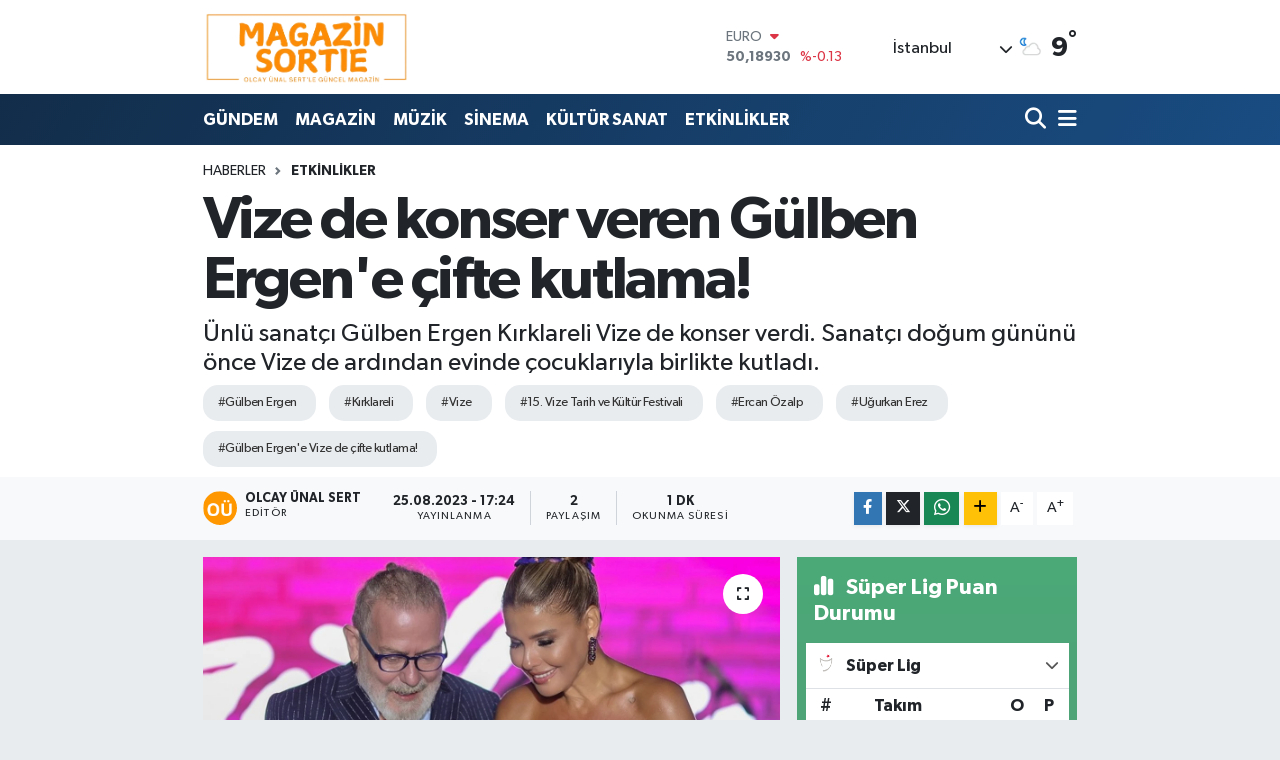

--- FILE ---
content_type: text/html; charset=UTF-8
request_url: https://www.magazinsortie.com/vize-de-konser-veren-gulben-ergene-cifte-kutlama
body_size: 23971
content:
<!DOCTYPE html>
<html lang="tr" data-theme="flow">
<head>
<link rel="dns-prefetch" href="//www.magazinsortie.com">
<link rel="dns-prefetch" href="//magazinsortiecom.teimg.com">
<link rel="dns-prefetch" href="//static.tebilisim.com">
<link rel="dns-prefetch" href="//pagead2.googlesyndication.com">
<link rel="dns-prefetch" href="//www.googletagmanager.com">
<link rel="dns-prefetch" href="//www.w3.org">
<link rel="dns-prefetch" href="//www.facebook.com">
<link rel="dns-prefetch" href="//x.com">
<link rel="dns-prefetch" href="//api.whatsapp.com">
<link rel="dns-prefetch" href="//www.linkedin.com">
<link rel="dns-prefetch" href="//pinterest.com">
<link rel="dns-prefetch" href="//t.me">
<link rel="dns-prefetch" href="//media.api-sports.io">
<link rel="dns-prefetch" href="//tebilisim.com">
<link rel="dns-prefetch" href="//mc.yandex.ru">

    <meta charset="utf-8">
<title>Vize de konser veren Gülben Ergen&#039;e çifte kutlama! - MagazinSortie.com</title>
<meta name="description" content="Ünlü sanatçı Gülben Ergen Kırklareli Vize de konser verdi.  Sanatçı doğum gününü önce Vize de ardından evinde çocuklarıyla birlikte kutladı.">
<meta name="keywords" content="Gülben Ergen, Kırklareli, Vize, 15. Vize Tarih ve Kültür Festivali, Ercan Özalp, Uğurkan Erez, Gülben Ergen&#039;e Vize de çifte kutlama!">
<link rel="canonical" href="https://www.magazinsortie.com/vize-de-konser-veren-gulben-ergene-cifte-kutlama">
<meta name="viewport" content="width=device-width,initial-scale=1">
<meta name="X-UA-Compatible" content="IE=edge">
<meta name="robots" content="max-image-preview:large">
<meta name="theme-color" content="#122d4a">
<meta name="title" content="Vize de konser veren Gülben Ergen&#039;e çifte kutlama!">
<meta name="articleSection" content="news">
<meta name="datePublished" content="2023-08-25T17:24:00+03:00">
<meta name="dateModified" content="2023-08-25T17:24:00+03:00">
<meta name="articleAuthor" content="Olcay Ünal Sert">
<meta name="author" content="Olcay Ünal Sert">
<link rel="amphtml" href="https://www.magazinsortie.com/vize-de-konser-veren-gulben-ergene-cifte-kutlama/amp">
<meta property="og:site_name" content="MagazinSortie.com">
<meta property="og:title" content="Vize de konser veren Gülben Ergen&#039;e çifte kutlama!">
<meta property="og:description" content="Ünlü sanatçı Gülben Ergen Kırklareli Vize de konser verdi.  Sanatçı doğum gününü önce Vize de ardından evinde çocuklarıyla birlikte kutladı.">
<meta property="og:url" content="https://www.magazinsortie.com/vize-de-konser-veren-gulben-ergene-cifte-kutlama">
<meta property="og:image" content="https://magazinsortiecom.teimg.com/crop/1280x720/magazinsortie-com/uploads/2023/08/img-6843.JPG">
<meta property="og:image:width" content="1280">
<meta property="og:image:height" content="720">
<meta property="og:image:alt" content="Vize de konser veren Gülben Ergen&#039;e çifte kutlama!">
<meta property="og:article:published_time" content="2023-08-25T17:24:00+03:00">
<meta property="og:article:modified_time" content="2023-08-25T17:24:00+03:00">
<meta property="og:type" content="article">
<meta name="twitter:card" content="summary_large_image">
<meta name="twitter:title" content="Vize de konser veren Gülben Ergen&#039;e çifte kutlama!">
<meta name="twitter:description" content="Ünlü sanatçı Gülben Ergen Kırklareli Vize de konser verdi.  Sanatçı doğum gününü önce Vize de ardından evinde çocuklarıyla birlikte kutladı.">
<meta name="twitter:image" content="https://magazinsortiecom.teimg.com/crop/1280x720/magazinsortie-com/uploads/2023/08/img-6843.JPG">
<meta name="twitter:url" content="https://www.magazinsortie.com/vize-de-konser-veren-gulben-ergene-cifte-kutlama">
<link rel="shortcut icon" type="image/x-icon" href="https://magazinsortiecom.teimg.com/magazinsortie-com/uploads/2024/12/1-l-o-g-o-m-a-g-a-z-i-n-s-o-r-t-i-e-o-l-c-a-y-u-n-a-l-s-e-r-t-p-n-g.png">
<link rel="manifest" href="https://www.magazinsortie.com/manifest.json?v=6.6.4" />
<link rel="preload" href="https://static.tebilisim.com/flow/assets/css/font-awesome/fa-solid-900.woff2" as="font" type="font/woff2" crossorigin />
<link rel="preload" href="https://static.tebilisim.com/flow/assets/css/font-awesome/fa-brands-400.woff2" as="font" type="font/woff2" crossorigin />
<link rel="preload" href="https://static.tebilisim.com/flow/assets/css/weather-icons/font/weathericons-regular-webfont.woff2" as="font" type="font/woff2" crossorigin />
<link rel="preload" href="https://static.tebilisim.com/flow/vendor/te/fonts/gibson/Gibson-Bold.woff2" as="font" type="font/woff2" crossorigin />
<link rel="preload" href="https://static.tebilisim.com/flow/vendor/te/fonts/gibson/Gibson-BoldItalic.woff2" as="font" type="font/woff2" crossorigin />
<link rel="preload" href="https://static.tebilisim.com/flow/vendor/te/fonts/gibson/Gibson-Italic.woff2" as="font" type="font/woff2" crossorigin />
<link rel="preload" href="https://static.tebilisim.com/flow/vendor/te/fonts/gibson/Gibson-Light.woff2" as="font" type="font/woff2" crossorigin />
<link rel="preload" href="https://static.tebilisim.com/flow/vendor/te/fonts/gibson/Gibson-LightItalic.woff2" as="font" type="font/woff2" crossorigin />
<link rel="preload" href="https://static.tebilisim.com/flow/vendor/te/fonts/gibson/Gibson-SemiBold.woff2" as="font" type="font/woff2" crossorigin />
<link rel="preload" href="https://static.tebilisim.com/flow/vendor/te/fonts/gibson/Gibson-SemiBoldItalic.woff2" as="font" type="font/woff2" crossorigin />
<link rel="preload" href="https://static.tebilisim.com/flow/vendor/te/fonts/gibson/Gibson.woff2" as="font" type="font/woff2" crossorigin />


<link rel="preload" as="style" href="https://static.tebilisim.com/flow/vendor/te/fonts/gibson.css?v=6.6.4">
<link rel="stylesheet" href="https://static.tebilisim.com/flow/vendor/te/fonts/gibson.css?v=6.6.4">

<link rel="preload" as="style" href="https://magazinsortiecom.teimg.com/crop/1280x720/magazinsortie-com/uploads/2023/08/img-6843.JPG">
<link rel="preload" as="image" href="https://magazinsortiecom.teimg.com/crop/1280x720/magazinsortie-com/uploads/2023/08/img-6843.JPG">
<style>:root {
        --te-link-color: #333;
        --te-link-hover-color: #000;
        --te-font: "Gibson";
        --te-secondary-font: "Gibson";
        --te-h1-font-size: 60px;
        --te-color: #122d4a;
        --te-hover-color: #194c82;
        --mm-ocd-width: 85%!important; /*  Mobil Menü Genişliği */
        --swiper-theme-color: var(--te-color)!important;
        --header-13-color: #ffc107;
    }</style><link rel="preload" as="style" href="https://static.tebilisim.com/flow/assets/vendor/bootstrap/css/bootstrap.min.css?v=6.6.4">
<link rel="stylesheet" href="https://static.tebilisim.com/flow/assets/vendor/bootstrap/css/bootstrap.min.css?v=6.6.4">
<link rel="preload" as="style" href="https://static.tebilisim.com/flow/assets/css/app6.6.4.min.css">
<link rel="stylesheet" href="https://static.tebilisim.com/flow/assets/css/app6.6.4.min.css">



<script type="application/ld+json">{"@context":"https:\/\/schema.org","@type":"WebSite","url":"https:\/\/www.magazinsortie.com","potentialAction":{"@type":"SearchAction","target":"https:\/\/www.magazinsortie.com\/arama?q={query}","query-input":"required name=query"}}</script>

<script type="application/ld+json">{"@context":"https:\/\/schema.org","@type":"NewsMediaOrganization","url":"https:\/\/www.magazinsortie.com","name":"MagazinSortie.com","logo":"https:\/\/magazinsortiecom.teimg.com\/magazinsortie-com\/uploads\/2024\/12\/magazinsortielogo.png"}</script>

<script type="application/ld+json">{"@context":"https:\/\/schema.org","@graph":[{"@type":"SiteNavigationElement","name":"Ana Sayfa","url":"https:\/\/www.magazinsortie.com","@id":"https:\/\/www.magazinsortie.com"},{"@type":"SiteNavigationElement","name":"G\u00dcNDEM","url":"https:\/\/www.magazinsortie.com\/gundem","@id":"https:\/\/www.magazinsortie.com\/gundem"},{"@type":"SiteNavigationElement","name":"D\u00dcNYA","url":"https:\/\/www.magazinsortie.com\/dunya","@id":"https:\/\/www.magazinsortie.com\/dunya"},{"@type":"SiteNavigationElement","name":"EKONOM\u0130","url":"https:\/\/www.magazinsortie.com\/ekonomi","@id":"https:\/\/www.magazinsortie.com\/ekonomi"},{"@type":"SiteNavigationElement","name":"TEKNOLOJ\u0130","url":"https:\/\/www.magazinsortie.com\/teknoloji","@id":"https:\/\/www.magazinsortie.com\/teknoloji"},{"@type":"SiteNavigationElement","name":"SPOR","url":"https:\/\/www.magazinsortie.com\/spor","@id":"https:\/\/www.magazinsortie.com\/spor"},{"@type":"SiteNavigationElement","name":"K\u00dcLT\u00dcR SANAT","url":"https:\/\/www.magazinsortie.com\/kultur-sanat","@id":"https:\/\/www.magazinsortie.com\/kultur-sanat"},{"@type":"SiteNavigationElement","name":"YA\u015eAM","url":"https:\/\/www.magazinsortie.com\/yasam","@id":"https:\/\/www.magazinsortie.com\/yasam"},{"@type":"SiteNavigationElement","name":"SA\u011eLIK","url":"https:\/\/www.magazinsortie.com\/saglik","@id":"https:\/\/www.magazinsortie.com\/saglik"},{"@type":"SiteNavigationElement","name":"\u00d6ZEL HABER","url":"https:\/\/www.magazinsortie.com\/ozel-haber","@id":"https:\/\/www.magazinsortie.com\/ozel-haber"},{"@type":"SiteNavigationElement","name":"E\u011e\u0130T\u0130M","url":"https:\/\/www.magazinsortie.com\/egitim","@id":"https:\/\/www.magazinsortie.com\/egitim"},{"@type":"SiteNavigationElement","name":"R\u00d6PORTAJ","url":"https:\/\/www.magazinsortie.com\/roportaj","@id":"https:\/\/www.magazinsortie.com\/roportaj"},{"@type":"SiteNavigationElement","name":"KADIN","url":"https:\/\/www.magazinsortie.com\/kadin","@id":"https:\/\/www.magazinsortie.com\/kadin"},{"@type":"SiteNavigationElement","name":"EMLAK","url":"https:\/\/www.magazinsortie.com\/emlak","@id":"https:\/\/www.magazinsortie.com\/emlak"},{"@type":"SiteNavigationElement","name":"S\u0130YASET","url":"https:\/\/www.magazinsortie.com\/siyaset","@id":"https:\/\/www.magazinsortie.com\/siyaset"},{"@type":"SiteNavigationElement","name":"MEDYA","url":"https:\/\/www.magazinsortie.com\/medya","@id":"https:\/\/www.magazinsortie.com\/medya"},{"@type":"SiteNavigationElement","name":"B\u0130L\u0130M-TEK","url":"https:\/\/www.magazinsortie.com\/bilim-tek","@id":"https:\/\/www.magazinsortie.com\/bilim-tek"},{"@type":"SiteNavigationElement","name":"MAGAZ\u0130N","url":"https:\/\/www.magazinsortie.com\/magazin","@id":"https:\/\/www.magazinsortie.com\/magazin"},{"@type":"SiteNavigationElement","name":"M\u00dcZ\u0130K","url":"https:\/\/www.magazinsortie.com\/muzik","@id":"https:\/\/www.magazinsortie.com\/muzik"},{"@type":"SiteNavigationElement","name":"S\u0130NEMA","url":"https:\/\/www.magazinsortie.com\/sinema","@id":"https:\/\/www.magazinsortie.com\/sinema"},{"@type":"SiteNavigationElement","name":"ETK\u0130NL\u0130KLER","url":"https:\/\/www.magazinsortie.com\/etkinlikler","@id":"https:\/\/www.magazinsortie.com\/etkinlikler"},{"@type":"SiteNavigationElement","name":"CEM\u0130YET","url":"https:\/\/www.magazinsortie.com\/cemiyet","@id":"https:\/\/www.magazinsortie.com\/cemiyet"},{"@type":"SiteNavigationElement","name":"SOSYETE","url":"https:\/\/www.magazinsortie.com\/sosyete","@id":"https:\/\/www.magazinsortie.com\/sosyete"},{"@type":"SiteNavigationElement","name":"MEKAN","url":"https:\/\/www.magazinsortie.com\/mekan","@id":"https:\/\/www.magazinsortie.com\/mekan"},{"@type":"SiteNavigationElement","name":"MODA","url":"https:\/\/www.magazinsortie.com\/moda","@id":"https:\/\/www.magazinsortie.com\/moda"},{"@type":"SiteNavigationElement","name":"POLEM\u0130K","url":"https:\/\/www.magazinsortie.com\/polemik","@id":"https:\/\/www.magazinsortie.com\/polemik"},{"@type":"SiteNavigationElement","name":"D\u0130Z\u0130","url":"https:\/\/www.magazinsortie.com\/dizi","@id":"https:\/\/www.magazinsortie.com\/dizi"},{"@type":"SiteNavigationElement","name":"DERG\u0130","url":"https:\/\/www.magazinsortie.com\/dergi","@id":"https:\/\/www.magazinsortie.com\/dergi"},{"@type":"SiteNavigationElement","name":"K\u00fcnye","url":"https:\/\/www.magazinsortie.com\/kunye","@id":"https:\/\/www.magazinsortie.com\/kunye"},{"@type":"SiteNavigationElement","name":"Gizlilik S\u00f6zle\u015fmesi","url":"https:\/\/www.magazinsortie.com\/gizlilik-sozlesmesi","@id":"https:\/\/www.magazinsortie.com\/gizlilik-sozlesmesi"},{"@type":"SiteNavigationElement","name":"\u0130leti\u015fim","url":"https:\/\/www.magazinsortie.com\/iletisim","@id":"https:\/\/www.magazinsortie.com\/iletisim"},{"@type":"SiteNavigationElement","name":"Yazarlar","url":"https:\/\/www.magazinsortie.com\/yazarlar","@id":"https:\/\/www.magazinsortie.com\/yazarlar"},{"@type":"SiteNavigationElement","name":"Foto Galeri","url":"https:\/\/www.magazinsortie.com\/foto-galeri","@id":"https:\/\/www.magazinsortie.com\/foto-galeri"},{"@type":"SiteNavigationElement","name":"Video Galeri","url":"https:\/\/www.magazinsortie.com\/video","@id":"https:\/\/www.magazinsortie.com\/video"},{"@type":"SiteNavigationElement","name":"Biyografiler","url":"https:\/\/www.magazinsortie.com\/biyografi","@id":"https:\/\/www.magazinsortie.com\/biyografi"},{"@type":"SiteNavigationElement","name":"Firma Rehberi","url":"https:\/\/www.magazinsortie.com\/rehber","@id":"https:\/\/www.magazinsortie.com\/rehber"},{"@type":"SiteNavigationElement","name":"Seri \u0130lanlar","url":"https:\/\/www.magazinsortie.com\/ilan","@id":"https:\/\/www.magazinsortie.com\/ilan"},{"@type":"SiteNavigationElement","name":"Vefatlar","url":"https:\/\/www.magazinsortie.com\/vefat","@id":"https:\/\/www.magazinsortie.com\/vefat"},{"@type":"SiteNavigationElement","name":"R\u00f6portajlar","url":"https:\/\/www.magazinsortie.com\/roportaj","@id":"https:\/\/www.magazinsortie.com\/roportaj"},{"@type":"SiteNavigationElement","name":"Anketler","url":"https:\/\/www.magazinsortie.com\/anketler","@id":"https:\/\/www.magazinsortie.com\/anketler"},{"@type":"SiteNavigationElement","name":"Obshtina Nikopol Bug\u00fcn, Yar\u0131n ve 1 Haftal\u0131k Hava Durumu Tahmini","url":"https:\/\/www.magazinsortie.com\/obshtina-nikopol-hava-durumu","@id":"https:\/\/www.magazinsortie.com\/obshtina-nikopol-hava-durumu"},{"@type":"SiteNavigationElement","name":"Obshtina Nikopol Namaz Vakitleri","url":"https:\/\/www.magazinsortie.com\/obshtina-nikopol-namaz-vakitleri","@id":"https:\/\/www.magazinsortie.com\/obshtina-nikopol-namaz-vakitleri"},{"@type":"SiteNavigationElement","name":"Puan Durumu ve Fikst\u00fcr","url":"https:\/\/www.magazinsortie.com\/futbol\/st-super-lig-puan-durumu-ve-fikstur","@id":"https:\/\/www.magazinsortie.com\/futbol\/st-super-lig-puan-durumu-ve-fikstur"}]}</script>

<script type="application/ld+json">{"@context":"https:\/\/schema.org","@type":"BreadcrumbList","itemListElement":[{"@type":"ListItem","position":1,"item":{"@type":"Thing","@id":"https:\/\/www.magazinsortie.com","name":"Haberler"}},{"@type":"ListItem","position":2,"item":{"@type":"Thing","@id":"https:\/\/www.magazinsortie.com\/etkinlikler","name":"ETK\u0130NL\u0130KLER"}},{"@type":"ListItem","position":3,"item":{"@type":"Thing","@id":"https:\/\/www.magazinsortie.com\/vize-de-konser-veren-gulben-ergene-cifte-kutlama","name":"Vize de konser veren G\u00fclben Ergen'e \u00e7ifte kutlama!"}}]}</script>
<script type="application/ld+json">{"@context":"https:\/\/schema.org","@type":"NewsArticle","headline":"Vize de konser veren G\u00fclben Ergen'e \u00e7ifte kutlama!","articleSection":"ETK\u0130NL\u0130KLER","dateCreated":"2023-08-25T17:24:00+03:00","datePublished":"2023-08-25T17:24:00+03:00","dateModified":"2023-08-25T17:24:00+03:00","wordCount":224,"genre":"news","mainEntityOfPage":{"@type":"WebPage","@id":"https:\/\/www.magazinsortie.com\/vize-de-konser-veren-gulben-ergene-cifte-kutlama"},"articleBody":"Yaz konserlerine h\u0131z kesmeden devam eden G\u00fclben Ergen \u00f6nce d\u00fcn gece sahne ald\u0131\u011f\u0131 Vize\u2019de binlerce seyirci kar\u015f\u0131s\u0131nda yeni ya\u015f\u0131n\u0131 kutlad\u0131. Konser sonras\u0131 eve d\u00f6n\u00fc\u015fte ise \u00e7ocuklar\u0131yla pasta kesti.\r\n\r\n\r\n\r\nG\u00fclben Ergen\u2019in yo\u011fun temposu yaz ba\u015f\u0131ndan beri devam ediyor. Ara vermeden sahne \u00e7al\u0131\u015fmalar\u0131na devam eden Ergen konserden konsere ko\u015fuyor. D\u00fcn gece Vize Belediyesi taraf\u0131ndan d\u00fczenlenen 15. Vize Tarih ve K\u00fclt\u00fcr Festivali kapsam\u0131nda konser veren G\u00fclben Ergen, G\u00fcl\u015fah Sara\u00e7o\u011flu imzal\u0131 bir k\u0131yafet giymi\u015fti.\r\n\r\n\r\n\r\n25 A\u011fustos do\u011fumlu Ergen\u2019e \u00fcnl\u00fc koreograf U\u011furkan Erez ve Vize Belediye Ba\u015fkan\u0131 Ercan \u00d6zalp sahnede bir s\u00fcrpriz yapt\u0131. \u015ea\u015fk\u0131nl\u0131k ve mutlulukla do\u011fum g\u00fcn\u00fc tebriklerini kabul eden G\u00fclben Ergen sahneye gelen pastay\u0131 ise Erez ve \u00d6zalp ile birlikte kesti.\r\n\r\n\r\n\r\nKonser sonras\u0131 \u0130stanbul\u2019a d\u00f6nem G\u00fclben Ergen\u2019e ikinci s\u00fcrpriz de o\u011fullar\u0131ndan geldi. Uyumadan annelerini evde pastalar\u0131yla bekleyen Atlas, Ares ve G\u00fcney Erdo\u011fan, G\u00fclben Ergen\u2019i kap\u0131da \u201c\u0130yi ki do\u011fdun\u201d \u015fark\u0131s\u0131yla kar\u015f\u0131lad\u0131. Duygulanan Ergen tek tek \u00e7ocuklar\u0131na sar\u0131ld\u0131.\r\n\r\n\r\n\r\nG\u00fclben Ergen ilk kutlamay\u0131 Vize de ikinci kutlamay\u0131 evinde yapt\u0131. Sanat\u00e7\u0131 do\u011fum g\u00fcn\u00fcn\u00fc \u00e7ocuklar\u0131yla birlikte yeniden kutlad\u0131.","description":"\u00dcnl\u00fc sanat\u00e7\u0131 G\u00fclben Ergen K\u0131rklareli Vize de konser verdi.  Sanat\u00e7\u0131 do\u011fum g\u00fcn\u00fcn\u00fc \u00f6nce Vize de ard\u0131ndan evinde \u00e7ocuklar\u0131yla birlikte kutlad\u0131.","inLanguage":"tr-TR","keywords":["G\u00fclben Ergen","K\u0131rklareli","Vize","15. Vize Tarih ve K\u00fclt\u00fcr Festivali","Ercan \u00d6zalp","U\u011furkan Erez","G\u00fclben Ergen'e Vize de \u00e7ifte kutlama!"],"image":{"@type":"ImageObject","url":"https:\/\/magazinsortiecom.teimg.com\/crop\/1280x720\/magazinsortie-com\/uploads\/2023\/08\/img-6843.JPG","width":"1280","height":"720","caption":"Vize de konser veren G\u00fclben Ergen'e \u00e7ifte kutlama!"},"publishingPrinciples":"https:\/\/www.magazinsortie.com\/gizlilik-sozlesmesi","isFamilyFriendly":"http:\/\/schema.org\/True","isAccessibleForFree":"http:\/\/schema.org\/True","publisher":{"@type":"Organization","name":"MagazinSortie.com","image":"https:\/\/magazinsortiecom.teimg.com\/magazinsortie-com\/uploads\/2024\/12\/magazinsortielogo.png","logo":{"@type":"ImageObject","url":"https:\/\/magazinsortiecom.teimg.com\/magazinsortie-com\/uploads\/2024\/12\/magazinsortielogo.png","width":"640","height":"375"}},"author":{"@type":"Person","name":"Olcay \u00dcnal Sert","honorificPrefix":"","jobTitle":"","url":null}}</script>





<style>
.mega-menu {z-index: 9999 !important;}
@media screen and (min-width: 1620px) {
    .container {width: 1280px!important; max-width: 1280px!important;}
    #ad_36 {margin-right: 15px !important;}
    #ad_9 {margin-left: 15px !important;}
}

@media screen and (min-width: 1325px) and (max-width: 1620px) {
    .container {width: 1100px!important; max-width: 1100px!important;}
    #ad_36 {margin-right: 100px !important;}
    #ad_9 {margin-left: 100px !important;}
}
@media screen and (min-width: 1295px) and (max-width: 1325px) {
    .container {width: 990px!important; max-width: 990px!important;}
    #ad_36 {margin-right: 165px !important;}
    #ad_9 {margin-left: 165px !important;}
}
@media screen and (min-width: 1200px) and (max-width: 1295px) {
    .container {width: 900px!important; max-width: 900px!important;}
    #ad_36 {margin-right: 210px !important;}
    #ad_9 {margin-left: 210px !important;}

}
</style><script async src="https://pagead2.googlesyndication.com/pagead/js/adsbygoogle.js?client=ca-pub-9230441182261823"
     crossorigin="anonymous"></script>



<script async data-cfasync="false"
	src="https://www.googletagmanager.com/gtag/js?id=G-6FZDLJVQFQ"></script>
<script data-cfasync="false">
	window.dataLayer = window.dataLayer || [];
	  function gtag(){dataLayer.push(arguments);}
	  gtag('js', new Date());
	  gtag('config', 'G-6FZDLJVQFQ');
</script>




</head>




<body class="d-flex flex-column min-vh-100">

    
    

    <header class="header-1">
    <nav class="top-header navbar navbar-expand-lg navbar-light shadow-sm bg-white py-1">
        <div class="container">
                            <a class="navbar-brand me-0" href="/" title="MagazinSortie.com">
                <img src="https://magazinsortiecom.teimg.com/magazinsortie-com/uploads/2024/12/magazinsortielogo.png" alt="MagazinSortie.com" width="208" height="40" class="light-mode img-fluid flow-logo">
<img src="https://magazinsortiecom.teimg.com/magazinsortie-com/uploads/2024/12/magazinsortielogo.png" alt="MagazinSortie.com" width="208" height="40" class="dark-mode img-fluid flow-logo d-none">

            </a>
                                    <div class="header-widgets d-lg-flex justify-content-end align-items-center d-none">
                <div class="position-relative overflow-hidden" style="height: 40px;">
                    <!-- PİYASALAR -->
        <div class="newsticker mini">
        <ul class="newsticker__h4 list-unstyled text-secondary" data-header="1">
            <li class="newsticker__item col dolar">
                <div>DOLAR <span class="text-success"><i class="fa fa-caret-up ms-1"></i></span> </div>
                <div class="fw-bold mb-0 d-inline-block">43,28560</div>
                <span class="d-inline-block ms-2 text-success">%0.22</span>
            </li>
            <li class="newsticker__item col euro">
                <div>EURO <span class="text-danger"><i class="fa fa-caret-down ms-1"></i></span> </div>
                <div class="fw-bold mb-0 d-inline-block">50,18930</div><span
                    class="d-inline-block ms-2 text-danger">%-0.13</span>
            </li>
            <li class="newsticker__item col sterlin">
                <div>STERLİN <span class="text-danger"><i class="fa fa-caret-down ms-1"></i></span> </div>
                <div class="fw-bold mb-0 d-inline-block">57,91840</div><span
                    class="d-inline-block ms-2 text-danger">%-0.01</span>
            </li>
            <li class="newsticker__item col altin">
                <div>G.ALTIN <span class="text-danger"><i class="fa fa-caret-down ms-1"></i></span> </div>
                <div class="fw-bold mb-0 d-inline-block">6384,75000</div>
                <span class="d-inline-block ms-2 text-danger">%-0.2</span>
            </li>
            <li class="newsticker__item col bist">
                <div>BİST100 <span class="text-success"><i class="fa fa-caret-up ms-1"></i></span> </div>
                <div class="fw-bold mb-0 d-inline-block">12.669,00</div>
                <span class="d-inline-block ms-2 text-success">%170</span>
            </li>
            <li class="newsticker__item col btc">
                <div>BITCOIN <span class="text-danger"><i class="fa fa-caret-down ms-1"></i></span> </div>
                <div class="fw-bold mb-0 d-inline-block">94.931,07</div>
                <span class="d-inline-block ms-2 text-danger">%-0.69</span>
            </li>
        </ul>
    </div>
    

                </div>
                <div class="weather-top d-none d-lg-flex justify-content-between align-items-center ms-4 weather-widget mini">
                    <!-- HAVA DURUMU -->

<input type="hidden" name="widget_setting_weathercity" value="41.16343020,28.76644080" />

            <div class="weather mx-1">
            <div class="custom-selectbox " onclick="toggleDropdown(this)" style="width: 120px">
    <div class="d-flex justify-content-between align-items-center">
        <span style="">İstanbul</span>
        <i class="fas fa-chevron-down" style="font-size: 14px"></i>
    </div>
    <ul class="bg-white text-dark overflow-widget" style="min-height: 100px; max-height: 300px">
                        <li>
            <a href="https://www.magazinsortie.com/adana-hava-durumu" title="Adana Hava Durumu" class="text-dark">
                Adana
            </a>
        </li>
                        <li>
            <a href="https://www.magazinsortie.com/adiyaman-hava-durumu" title="Adıyaman Hava Durumu" class="text-dark">
                Adıyaman
            </a>
        </li>
                        <li>
            <a href="https://www.magazinsortie.com/afyonkarahisar-hava-durumu" title="Afyonkarahisar Hava Durumu" class="text-dark">
                Afyonkarahisar
            </a>
        </li>
                        <li>
            <a href="https://www.magazinsortie.com/agri-hava-durumu" title="Ağrı Hava Durumu" class="text-dark">
                Ağrı
            </a>
        </li>
                        <li>
            <a href="https://www.magazinsortie.com/aksaray-hava-durumu" title="Aksaray Hava Durumu" class="text-dark">
                Aksaray
            </a>
        </li>
                        <li>
            <a href="https://www.magazinsortie.com/amasya-hava-durumu" title="Amasya Hava Durumu" class="text-dark">
                Amasya
            </a>
        </li>
                        <li>
            <a href="https://www.magazinsortie.com/ankara-hava-durumu" title="Ankara Hava Durumu" class="text-dark">
                Ankara
            </a>
        </li>
                        <li>
            <a href="https://www.magazinsortie.com/antalya-hava-durumu" title="Antalya Hava Durumu" class="text-dark">
                Antalya
            </a>
        </li>
                        <li>
            <a href="https://www.magazinsortie.com/ardahan-hava-durumu" title="Ardahan Hava Durumu" class="text-dark">
                Ardahan
            </a>
        </li>
                        <li>
            <a href="https://www.magazinsortie.com/artvin-hava-durumu" title="Artvin Hava Durumu" class="text-dark">
                Artvin
            </a>
        </li>
                        <li>
            <a href="https://www.magazinsortie.com/aydin-hava-durumu" title="Aydın Hava Durumu" class="text-dark">
                Aydın
            </a>
        </li>
                        <li>
            <a href="https://www.magazinsortie.com/balikesir-hava-durumu" title="Balıkesir Hava Durumu" class="text-dark">
                Balıkesir
            </a>
        </li>
                        <li>
            <a href="https://www.magazinsortie.com/bartin-hava-durumu" title="Bartın Hava Durumu" class="text-dark">
                Bartın
            </a>
        </li>
                        <li>
            <a href="https://www.magazinsortie.com/batman-hava-durumu" title="Batman Hava Durumu" class="text-dark">
                Batman
            </a>
        </li>
                        <li>
            <a href="https://www.magazinsortie.com/bayburt-hava-durumu" title="Bayburt Hava Durumu" class="text-dark">
                Bayburt
            </a>
        </li>
                        <li>
            <a href="https://www.magazinsortie.com/bilecik-hava-durumu" title="Bilecik Hava Durumu" class="text-dark">
                Bilecik
            </a>
        </li>
                        <li>
            <a href="https://www.magazinsortie.com/bingol-hava-durumu" title="Bingöl Hava Durumu" class="text-dark">
                Bingöl
            </a>
        </li>
                        <li>
            <a href="https://www.magazinsortie.com/bitlis-hava-durumu" title="Bitlis Hava Durumu" class="text-dark">
                Bitlis
            </a>
        </li>
                        <li>
            <a href="https://www.magazinsortie.com/bolu-hava-durumu" title="Bolu Hava Durumu" class="text-dark">
                Bolu
            </a>
        </li>
                        <li>
            <a href="https://www.magazinsortie.com/burdur-hava-durumu" title="Burdur Hava Durumu" class="text-dark">
                Burdur
            </a>
        </li>
                        <li>
            <a href="https://www.magazinsortie.com/bursa-hava-durumu" title="Bursa Hava Durumu" class="text-dark">
                Bursa
            </a>
        </li>
                        <li>
            <a href="https://www.magazinsortie.com/canakkale-hava-durumu" title="Çanakkale Hava Durumu" class="text-dark">
                Çanakkale
            </a>
        </li>
                        <li>
            <a href="https://www.magazinsortie.com/cankiri-hava-durumu" title="Çankırı Hava Durumu" class="text-dark">
                Çankırı
            </a>
        </li>
                        <li>
            <a href="https://www.magazinsortie.com/corum-hava-durumu" title="Çorum Hava Durumu" class="text-dark">
                Çorum
            </a>
        </li>
                        <li>
            <a href="https://www.magazinsortie.com/denizli-hava-durumu" title="Denizli Hava Durumu" class="text-dark">
                Denizli
            </a>
        </li>
                        <li>
            <a href="https://www.magazinsortie.com/diyarbakir-hava-durumu" title="Diyarbakır Hava Durumu" class="text-dark">
                Diyarbakır
            </a>
        </li>
                        <li>
            <a href="https://www.magazinsortie.com/duzce-hava-durumu" title="Düzce Hava Durumu" class="text-dark">
                Düzce
            </a>
        </li>
                        <li>
            <a href="https://www.magazinsortie.com/edirne-hava-durumu" title="Edirne Hava Durumu" class="text-dark">
                Edirne
            </a>
        </li>
                        <li>
            <a href="https://www.magazinsortie.com/elazig-hava-durumu" title="Elazığ Hava Durumu" class="text-dark">
                Elazığ
            </a>
        </li>
                        <li>
            <a href="https://www.magazinsortie.com/erzincan-hava-durumu" title="Erzincan Hava Durumu" class="text-dark">
                Erzincan
            </a>
        </li>
                        <li>
            <a href="https://www.magazinsortie.com/erzurum-hava-durumu" title="Erzurum Hava Durumu" class="text-dark">
                Erzurum
            </a>
        </li>
                        <li>
            <a href="https://www.magazinsortie.com/eskisehir-hava-durumu" title="Eskişehir Hava Durumu" class="text-dark">
                Eskişehir
            </a>
        </li>
                        <li>
            <a href="https://www.magazinsortie.com/gaziantep-hava-durumu" title="Gaziantep Hava Durumu" class="text-dark">
                Gaziantep
            </a>
        </li>
                        <li>
            <a href="https://www.magazinsortie.com/giresun-hava-durumu" title="Giresun Hava Durumu" class="text-dark">
                Giresun
            </a>
        </li>
                        <li>
            <a href="https://www.magazinsortie.com/gumushane-hava-durumu" title="Gümüşhane Hava Durumu" class="text-dark">
                Gümüşhane
            </a>
        </li>
                        <li>
            <a href="https://www.magazinsortie.com/hakkari-hava-durumu" title="Hakkâri Hava Durumu" class="text-dark">
                Hakkâri
            </a>
        </li>
                        <li>
            <a href="https://www.magazinsortie.com/hatay-hava-durumu" title="Hatay Hava Durumu" class="text-dark">
                Hatay
            </a>
        </li>
                        <li>
            <a href="https://www.magazinsortie.com/igdir-hava-durumu" title="Iğdır Hava Durumu" class="text-dark">
                Iğdır
            </a>
        </li>
                        <li>
            <a href="https://www.magazinsortie.com/isparta-hava-durumu" title="Isparta Hava Durumu" class="text-dark">
                Isparta
            </a>
        </li>
                        <li>
            <a href="https://www.magazinsortie.com/istanbul-hava-durumu" title="İstanbul Hava Durumu" class="text-dark">
                İstanbul
            </a>
        </li>
                        <li>
            <a href="https://www.magazinsortie.com/izmir-hava-durumu" title="İzmir Hava Durumu" class="text-dark">
                İzmir
            </a>
        </li>
                        <li>
            <a href="https://www.magazinsortie.com/kahramanmaras-hava-durumu" title="Kahramanmaraş Hava Durumu" class="text-dark">
                Kahramanmaraş
            </a>
        </li>
                        <li>
            <a href="https://www.magazinsortie.com/karabuk-hava-durumu" title="Karabük Hava Durumu" class="text-dark">
                Karabük
            </a>
        </li>
                        <li>
            <a href="https://www.magazinsortie.com/karaman-hava-durumu" title="Karaman Hava Durumu" class="text-dark">
                Karaman
            </a>
        </li>
                        <li>
            <a href="https://www.magazinsortie.com/kars-hava-durumu" title="Kars Hava Durumu" class="text-dark">
                Kars
            </a>
        </li>
                        <li>
            <a href="https://www.magazinsortie.com/kastamonu-hava-durumu" title="Kastamonu Hava Durumu" class="text-dark">
                Kastamonu
            </a>
        </li>
                        <li>
            <a href="https://www.magazinsortie.com/kayseri-hava-durumu" title="Kayseri Hava Durumu" class="text-dark">
                Kayseri
            </a>
        </li>
                        <li>
            <a href="https://www.magazinsortie.com/kilis-hava-durumu" title="Kilis Hava Durumu" class="text-dark">
                Kilis
            </a>
        </li>
                        <li>
            <a href="https://www.magazinsortie.com/kirikkale-hava-durumu" title="Kırıkkale Hava Durumu" class="text-dark">
                Kırıkkale
            </a>
        </li>
                        <li>
            <a href="https://www.magazinsortie.com/kirklareli-hava-durumu" title="Kırklareli Hava Durumu" class="text-dark">
                Kırklareli
            </a>
        </li>
                        <li>
            <a href="https://www.magazinsortie.com/kirsehir-hava-durumu" title="Kırşehir Hava Durumu" class="text-dark">
                Kırşehir
            </a>
        </li>
                        <li>
            <a href="https://www.magazinsortie.com/kocaeli-hava-durumu" title="Kocaeli Hava Durumu" class="text-dark">
                Kocaeli
            </a>
        </li>
                        <li>
            <a href="https://www.magazinsortie.com/konya-hava-durumu" title="Konya Hava Durumu" class="text-dark">
                Konya
            </a>
        </li>
                        <li>
            <a href="https://www.magazinsortie.com/kutahya-hava-durumu" title="Kütahya Hava Durumu" class="text-dark">
                Kütahya
            </a>
        </li>
                        <li>
            <a href="https://www.magazinsortie.com/malatya-hava-durumu" title="Malatya Hava Durumu" class="text-dark">
                Malatya
            </a>
        </li>
                        <li>
            <a href="https://www.magazinsortie.com/manisa-hava-durumu" title="Manisa Hava Durumu" class="text-dark">
                Manisa
            </a>
        </li>
                        <li>
            <a href="https://www.magazinsortie.com/mardin-hava-durumu" title="Mardin Hava Durumu" class="text-dark">
                Mardin
            </a>
        </li>
                        <li>
            <a href="https://www.magazinsortie.com/mersin-hava-durumu" title="Mersin Hava Durumu" class="text-dark">
                Mersin
            </a>
        </li>
                        <li>
            <a href="https://www.magazinsortie.com/mugla-hava-durumu" title="Muğla Hava Durumu" class="text-dark">
                Muğla
            </a>
        </li>
                        <li>
            <a href="https://www.magazinsortie.com/mus-hava-durumu" title="Muş Hava Durumu" class="text-dark">
                Muş
            </a>
        </li>
                        <li>
            <a href="https://www.magazinsortie.com/nevsehir-hava-durumu" title="Nevşehir Hava Durumu" class="text-dark">
                Nevşehir
            </a>
        </li>
                        <li>
            <a href="https://www.magazinsortie.com/nigde-hava-durumu" title="Niğde Hava Durumu" class="text-dark">
                Niğde
            </a>
        </li>
                        <li>
            <a href="https://www.magazinsortie.com/ordu-hava-durumu" title="Ordu Hava Durumu" class="text-dark">
                Ordu
            </a>
        </li>
                        <li>
            <a href="https://www.magazinsortie.com/osmaniye-hava-durumu" title="Osmaniye Hava Durumu" class="text-dark">
                Osmaniye
            </a>
        </li>
                        <li>
            <a href="https://www.magazinsortie.com/rize-hava-durumu" title="Rize Hava Durumu" class="text-dark">
                Rize
            </a>
        </li>
                        <li>
            <a href="https://www.magazinsortie.com/sakarya-hava-durumu" title="Sakarya Hava Durumu" class="text-dark">
                Sakarya
            </a>
        </li>
                        <li>
            <a href="https://www.magazinsortie.com/samsun-hava-durumu" title="Samsun Hava Durumu" class="text-dark">
                Samsun
            </a>
        </li>
                        <li>
            <a href="https://www.magazinsortie.com/sanliurfa-hava-durumu" title="Şanlıurfa Hava Durumu" class="text-dark">
                Şanlıurfa
            </a>
        </li>
                        <li>
            <a href="https://www.magazinsortie.com/siirt-hava-durumu" title="Siirt Hava Durumu" class="text-dark">
                Siirt
            </a>
        </li>
                        <li>
            <a href="https://www.magazinsortie.com/sinop-hava-durumu" title="Sinop Hava Durumu" class="text-dark">
                Sinop
            </a>
        </li>
                        <li>
            <a href="https://www.magazinsortie.com/sivas-hava-durumu" title="Sivas Hava Durumu" class="text-dark">
                Sivas
            </a>
        </li>
                        <li>
            <a href="https://www.magazinsortie.com/sirnak-hava-durumu" title="Şırnak Hava Durumu" class="text-dark">
                Şırnak
            </a>
        </li>
                        <li>
            <a href="https://www.magazinsortie.com/tekirdag-hava-durumu" title="Tekirdağ Hava Durumu" class="text-dark">
                Tekirdağ
            </a>
        </li>
                        <li>
            <a href="https://www.magazinsortie.com/tokat-hava-durumu" title="Tokat Hava Durumu" class="text-dark">
                Tokat
            </a>
        </li>
                        <li>
            <a href="https://www.magazinsortie.com/trabzon-hava-durumu" title="Trabzon Hava Durumu" class="text-dark">
                Trabzon
            </a>
        </li>
                        <li>
            <a href="https://www.magazinsortie.com/tunceli-hava-durumu" title="Tunceli Hava Durumu" class="text-dark">
                Tunceli
            </a>
        </li>
                        <li>
            <a href="https://www.magazinsortie.com/usak-hava-durumu" title="Uşak Hava Durumu" class="text-dark">
                Uşak
            </a>
        </li>
                        <li>
            <a href="https://www.magazinsortie.com/van-hava-durumu" title="Van Hava Durumu" class="text-dark">
                Van
            </a>
        </li>
                        <li>
            <a href="https://www.magazinsortie.com/yalova-hava-durumu" title="Yalova Hava Durumu" class="text-dark">
                Yalova
            </a>
        </li>
                        <li>
            <a href="https://www.magazinsortie.com/yozgat-hava-durumu" title="Yozgat Hava Durumu" class="text-dark">
                Yozgat
            </a>
        </li>
                        <li>
            <a href="https://www.magazinsortie.com/zonguldak-hava-durumu" title="Zonguldak Hava Durumu" class="text-dark">
                Zonguldak
            </a>
        </li>
            </ul>
</div>

        </div>
        <div>
            <img src="//cdn.weatherapi.com/weather/64x64/night/116.png" class="condition" width="26" height="26" alt="9" />
        </div>
        <div class="weather-degree h3 mb-0 lead ms-2" data-header="1">
            <span class="degree">9</span><sup>°</sup>
        </div>
    
<div data-location='{"city":"TUXX0014"}' class="d-none"></div>


                </div>
            </div>
                        <ul class="nav d-lg-none px-2">
                
                <li class="nav-item"><a href="/arama" class="me-2" title="Ara"><i class="fa fa-search fa-lg"></i></a></li>
                <li class="nav-item"><a href="#menu" title="Ana Menü"><i class="fa fa-bars fa-lg"></i></a></li>
            </ul>
        </div>
    </nav>
    <div class="main-menu navbar navbar-expand-lg d-none d-lg-block bg-gradient-te py-1">
        <div class="container">
            <ul  class="nav fw-semibold">
        <li class="nav-item   ">
        <a href="/gundem" class="nav-link text-white" target="_self" title="GÜNDEM">GÜNDEM</a>
        
    </li>
        <li class="nav-item   ">
        <a href="/magazin" class="nav-link text-white" target="_self" title="MAGAZİN">MAGAZİN</a>
        
    </li>
        <li class="nav-item   ">
        <a href="/muzik" class="nav-link text-white" target="_self" title="MÜZİK">MÜZİK</a>
        
    </li>
        <li class="nav-item   ">
        <a href="/sinema" class="nav-link text-white" target="_self" title="SİNEMA">SİNEMA</a>
        
    </li>
        <li class="nav-item   ">
        <a href="/kultur-sanat" class="nav-link text-white" target="_self" title="KÜLTÜR SANAT">KÜLTÜR SANAT</a>
        
    </li>
        <li class="nav-item   ">
        <a href="/etkinlikler" class="nav-link text-white" target="_self" title="ETKİNLİKLER">ETKİNLİKLER</a>
        
    </li>
    </ul>

            <ul class="navigation-menu nav d-flex align-items-center">

                <li class="nav-item">
                    <a href="/arama" class="nav-link pe-1 text-white" title="Ara">
                        <i class="fa fa-search fa-lg"></i>
                    </a>
                </li>

                

                <li class="nav-item dropdown position-static">
                    <a class="nav-link pe-0 text-white" data-bs-toggle="dropdown" href="#" aria-haspopup="true" aria-expanded="false" title="Ana Menü">
                        <i class="fa fa-bars fa-lg"></i>
                    </a>
                    <div class="mega-menu dropdown-menu dropdown-menu-end text-capitalize shadow-lg border-0 rounded-0">

    <div class="row g-3 small p-3">

                <div class="col">
            <div class="extra-sections bg-light p-3 border">
                <a href="https://www.magazinsortie.com/istanbul-nobetci-eczaneler" title="Nöbetçi Eczaneler" class="d-block border-bottom pb-2 mb-2" target="_self"><i class="fa-solid fa-capsules me-2"></i>Nöbetçi Eczaneler</a>
<a href="https://www.magazinsortie.com/istanbul-hava-durumu" title="Hava Durumu" class="d-block border-bottom pb-2 mb-2" target="_self"><i class="fa-solid fa-cloud-sun me-2"></i>Hava Durumu</a>
<a href="https://www.magazinsortie.com/istanbul-namaz-vakitleri" title="Namaz Vakitleri" class="d-block border-bottom pb-2 mb-2" target="_self"><i class="fa-solid fa-mosque me-2"></i>Namaz Vakitleri</a>
<a href="https://www.magazinsortie.com/istanbul-trafik-durumu" title="Trafik Durumu" class="d-block border-bottom pb-2 mb-2" target="_self"><i class="fa-solid fa-car me-2"></i>Trafik Durumu</a>
<a href="https://www.magazinsortie.com/futbol/super-lig-puan-durumu-ve-fikstur" title="Süper Lig Puan Durumu ve Fikstür" class="d-block border-bottom pb-2 mb-2" target="_self"><i class="fa-solid fa-chart-bar me-2"></i>Süper Lig Puan Durumu ve Fikstür</a>
<a href="https://www.magazinsortie.com/tum-mansetler" title="Tüm Manşetler" class="d-block border-bottom pb-2 mb-2" target="_self"><i class="fa-solid fa-newspaper me-2"></i>Tüm Manşetler</a>
<a href="https://www.magazinsortie.com/sondakika-haberleri" title="Son Dakika Haberleri" class="d-block border-bottom pb-2 mb-2" target="_self"><i class="fa-solid fa-bell me-2"></i>Son Dakika Haberleri</a>

            </div>
        </div>
        
        <div class="col">
        <a href="/dunya" class="d-block border-bottom  pb-2 mb-2" target="_self" title="DÜNYA">DÜNYA</a>
            <a href="/ekonomi" class="d-block border-bottom  pb-2 mb-2" target="_self" title="EKONOMİ">EKONOMİ</a>
            <a href="/teknoloji" class="d-block border-bottom  pb-2 mb-2" target="_self" title="TEKNOLOJİ">TEKNOLOJİ</a>
            <a href="/spor" class="d-block border-bottom  pb-2 mb-2" target="_self" title="SPOR">SPOR</a>
            <a href="/yasam" class="d-block border-bottom  pb-2 mb-2" target="_self" title="YAŞAM">YAŞAM</a>
            <a href="/saglik" class="d-block border-bottom  pb-2 mb-2" target="_self" title="SAĞLIK">SAĞLIK</a>
            <a href="/ozel-haber" class="d-block  pb-2 mb-2" target="_self" title="ÖZEL HABER">ÖZEL HABER</a>
        </div><div class="col">
            <a href="/egitim" class="d-block border-bottom  pb-2 mb-2" target="_self" title="EĞİTİM">EĞİTİM</a>
            <a href="/roportaj" class="d-block border-bottom  pb-2 mb-2" target="_self" title="RÖPORTAJ">RÖPORTAJ</a>
            <a href="/kadin" class="d-block border-bottom  pb-2 mb-2" target="_self" title="KADIN">KADIN</a>
            <a href="/emlak" class="d-block border-bottom  pb-2 mb-2" target="_self" title="EMLAK">EMLAK</a>
            <a href="/siyaset" class="d-block border-bottom  pb-2 mb-2" target="_self" title="SİYASET">SİYASET</a>
            <a href="/medya" class="d-block border-bottom  pb-2 mb-2" target="_self" title="MEDYA">MEDYA</a>
            <a href="/bilim-tek" class="d-block  pb-2 mb-2" target="_self" title="BİLİM-TEK">BİLİM-TEK</a>
        </div><div class="col">
            <a href="/cemiyet" class="d-block border-bottom  pb-2 mb-2" target="_self" title="CEMİYET">CEMİYET</a>
            <a href="/sosyete" class="d-block border-bottom  pb-2 mb-2" target="_self" title="SOSYETE">SOSYETE</a>
            <a href="/mekan" class="d-block border-bottom  pb-2 mb-2" target="_self" title="MEKAN">MEKAN</a>
            <a href="/moda" class="d-block border-bottom  pb-2 mb-2" target="_self" title="MODA">MODA</a>
            <a href="/polemik" class="d-block border-bottom  pb-2 mb-2" target="_self" title="POLEMİK">POLEMİK</a>
            <a href="/dizi" class="d-block border-bottom  pb-2 mb-2" target="_self" title="DİZİ">DİZİ</a>
            <a href="/dergi" class="d-block  pb-2 mb-2" target="_self" title="DERGİ">DERGİ</a>
        </div><div class="col">
        </div>


    </div>

    <div class="p-3 bg-light">
                                                                                    </div>

    <div class="mega-menu-footer p-2 bg-te-color">
        <a class="dropdown-item text-white" href="/kunye" title="Künye"><i class="fa fa-id-card me-2"></i> Künye</a>
        <a class="dropdown-item text-white" href="/iletisim" title="İletişim"><i class="fa fa-envelope me-2"></i> İletişim</a>
        <a class="dropdown-item text-white" href="/rss-baglantilari" title="RSS Bağlantıları"><i class="fa fa-rss me-2"></i> RSS Bağlantıları</a>
        <a class="dropdown-item text-white" href="/member/login" title="Üyelik Girişi"><i class="fa fa-user me-2"></i> Üyelik Girişi</a>
    </div>


</div>

                </li>

            </ul>
        </div>
    </div>
    <ul  class="mobile-categories d-lg-none list-inline bg-white">
        <li class="list-inline-item">
        <a href="/gundem" class="text-dark" target="_self" title="GÜNDEM">
                GÜNDEM
        </a>
    </li>
        <li class="list-inline-item">
        <a href="/magazin" class="text-dark" target="_self" title="MAGAZİN">
                MAGAZİN
        </a>
    </li>
        <li class="list-inline-item">
        <a href="/muzik" class="text-dark" target="_self" title="MÜZİK">
                MÜZİK
        </a>
    </li>
        <li class="list-inline-item">
        <a href="/sinema" class="text-dark" target="_self" title="SİNEMA">
                SİNEMA
        </a>
    </li>
        <li class="list-inline-item">
        <a href="/kultur-sanat" class="text-dark" target="_self" title="KÜLTÜR SANAT">
                KÜLTÜR SANAT
        </a>
    </li>
        <li class="list-inline-item">
        <a href="/etkinlikler" class="text-dark" target="_self" title="ETKİNLİKLER">
                ETKİNLİKLER
        </a>
    </li>
    </ul>

</header>






<main class="single overflow-hidden" style="min-height: 300px">

            
    
    <div class="infinite" data-show-advert="1">

    

    <div class="infinite-item d-block" data-id="17325" data-category-id="22" data-reference="TE\Blog\Models\Post" data-json-url="/service/json/featured-infinite.json">

        

        <div class="post-header pt-3 bg-white">

    <div class="container">

        
        <nav class="meta-category d-flex justify-content-lg-start" style="--bs-breadcrumb-divider: url(&#34;data:image/svg+xml,%3Csvg xmlns='http://www.w3.org/2000/svg' width='8' height='8'%3E%3Cpath d='M2.5 0L1 1.5 3.5 4 1 6.5 2.5 8l4-4-4-4z' fill='%236c757d'/%3E%3C/svg%3E&#34;);" aria-label="breadcrumb">
        <ol class="breadcrumb mb-0">
            <li class="breadcrumb-item"><a href="https://www.magazinsortie.com" class="breadcrumb_link" target="_self">Haberler</a></li>
            <li class="breadcrumb-item active fw-bold" aria-current="page"><a href="/etkinlikler" target="_self" class="breadcrumb_link text-dark" title="ETKİNLİKLER">ETKİNLİKLER</a></li>
        </ol>
</nav>

        <h1 class="h2 fw-bold text-lg-start headline my-2" itemprop="headline">Vize de konser veren Gülben Ergen&#039;e çifte kutlama!</h1>
        
        <h2 class="lead text-lg-start text-dark my-2 description" itemprop="description">Ünlü sanatçı Gülben Ergen Kırklareli Vize de konser verdi.  Sanatçı doğum gününü önce Vize de ardından evinde çocuklarıyla birlikte kutladı.</h2>
        
        <div class="news-tags">
        <a href="https://www.magazinsortie.com/haberleri/gulben-ergen" title="Gülben Ergen" class="news-tags__link" rel="nofollow">#Gülben Ergen</a>
        <a href="https://www.magazinsortie.com/haberleri/kirklareli" title="Kırklareli" class="news-tags__link" rel="nofollow">#Kırklareli</a>
        <a href="https://www.magazinsortie.com/haberleri/vize" title="Vize" class="news-tags__link" rel="nofollow">#Vize</a>
        <a href="https://www.magazinsortie.com/haberleri/15-vize-tarih-ve-kultur-festivali" title="15. Vize Tarih ve Kültür Festivali" class="news-tags__link" rel="nofollow">#15. Vize Tarih ve Kültür Festivali</a>
        <a href="https://www.magazinsortie.com/haberleri/ercan-ozalp" title="Ercan Özalp" class="news-tags__link" rel="nofollow">#Ercan Özalp</a>
        <a href="https://www.magazinsortie.com/haberleri/ugurkan-erez" title="Uğurkan Erez" class="news-tags__link" rel="nofollow">#Uğurkan Erez</a>
        <a href="https://www.magazinsortie.com/haberleri/gulben-ergene-vize-de-cifte-kutlama" title="Gülben Ergen&#039;e Vize de çifte kutlama!" class="news-tags__link" rel="nofollow">#Gülben Ergen&#039;e Vize de çifte kutlama!</a>
    </div>

    </div>

    <div class="bg-light py-1">
        <div class="container d-flex justify-content-between align-items-center">

            <div class="meta-author">
            <a href="/muhabir/7/olcay-unal-sert" class="d-flex" title="Olcay Ünal Sert" target="_self">
            <img class="me-2 rounded-circle" width="34" height="34" src="[data-uri]"
                loading="lazy" alt="Olcay Ünal Sert">
            <div class="me-3 flex-column align-items-center justify-content-center">
                <div class="fw-bold text-dark">Olcay Ünal Sert</div>
                <div class="info text-dark">Editör</div>
            </div>
        </a>
    
    <div class="box">
    <time class="fw-bold">25.08.2023 - 17:24</time>
    <span class="info">Yayınlanma</span>
</div>

    <div class="box">
    <span class="fw-bold">2</span>
    <span class="info text-dark">Paylaşım</span>
</div>

    
    <div class="box">
    <span class="fw-bold">1 Dk</span>
    <span class="info text-dark">Okunma Süresi</span>
</div>





</div>


            <div class="share-area justify-content-end align-items-center d-none d-lg-flex">

    <div class="mobile-share-button-container mb-2 d-block d-md-none">
    <button
        class="btn btn-primary btn-sm rounded-0 shadow-sm w-100"
        onclick="handleMobileShare(event, 'Vize de konser veren Gülben Ergen\&#039;e çifte kutlama!', 'https://www.magazinsortie.com/vize-de-konser-veren-gulben-ergene-cifte-kutlama')"
        title="Paylaş"
    >
        <i class="fas fa-share-alt me-2"></i>Paylaş
    </button>
</div>

<div class="social-buttons-new d-none d-md-flex justify-content-between">
    <a
        href="https://www.facebook.com/sharer/sharer.php?u=https%3A%2F%2Fwww.magazinsortie.com%2Fvize-de-konser-veren-gulben-ergene-cifte-kutlama"
        onclick="initiateDesktopShare(event, 'facebook')"
        class="btn btn-primary btn-sm rounded-0 shadow-sm me-1"
        title="Facebook'ta Paylaş"
        data-platform="facebook"
        data-share-url="https://www.magazinsortie.com/vize-de-konser-veren-gulben-ergene-cifte-kutlama"
        data-share-title="Vize de konser veren Gülben Ergen&#039;e çifte kutlama!"
        rel="noreferrer nofollow noopener external"
    >
        <i class="fab fa-facebook-f"></i>
    </a>

    <a
        href="https://x.com/intent/tweet?url=https%3A%2F%2Fwww.magazinsortie.com%2Fvize-de-konser-veren-gulben-ergene-cifte-kutlama&text=Vize+de+konser+veren+G%C3%BClben+Ergen%27e+%C3%A7ifte+kutlama%21"
        onclick="initiateDesktopShare(event, 'twitter')"
        class="btn btn-dark btn-sm rounded-0 shadow-sm me-1"
        title="X'de Paylaş"
        data-platform="twitter"
        data-share-url="https://www.magazinsortie.com/vize-de-konser-veren-gulben-ergene-cifte-kutlama"
        data-share-title="Vize de konser veren Gülben Ergen&#039;e çifte kutlama!"
        rel="noreferrer nofollow noopener external"
    >
        <i class="fab fa-x-twitter text-white"></i>
    </a>

    <a
        href="https://api.whatsapp.com/send?text=Vize+de+konser+veren+G%C3%BClben+Ergen%27e+%C3%A7ifte+kutlama%21+-+https%3A%2F%2Fwww.magazinsortie.com%2Fvize-de-konser-veren-gulben-ergene-cifte-kutlama"
        onclick="initiateDesktopShare(event, 'whatsapp')"
        class="btn btn-success btn-sm rounded-0 btn-whatsapp shadow-sm me-1"
        title="Whatsapp'ta Paylaş"
        data-platform="whatsapp"
        data-share-url="https://www.magazinsortie.com/vize-de-konser-veren-gulben-ergene-cifte-kutlama"
        data-share-title="Vize de konser veren Gülben Ergen&#039;e çifte kutlama!"
        rel="noreferrer nofollow noopener external"
    >
        <i class="fab fa-whatsapp fa-lg"></i>
    </a>

    <div class="dropdown">
        <button class="dropdownButton btn btn-sm rounded-0 btn-warning border-none shadow-sm me-1" type="button" data-bs-toggle="dropdown" name="socialDropdownButton" title="Daha Fazla">
            <i id="icon" class="fa fa-plus"></i>
        </button>

        <ul class="dropdown-menu dropdown-menu-end border-0 rounded-1 shadow">
            <li>
                <a
                    href="https://www.linkedin.com/sharing/share-offsite/?url=https%3A%2F%2Fwww.magazinsortie.com%2Fvize-de-konser-veren-gulben-ergene-cifte-kutlama"
                    class="dropdown-item"
                    onclick="initiateDesktopShare(event, 'linkedin')"
                    data-platform="linkedin"
                    data-share-url="https://www.magazinsortie.com/vize-de-konser-veren-gulben-ergene-cifte-kutlama"
                    data-share-title="Vize de konser veren Gülben Ergen&#039;e çifte kutlama!"
                    rel="noreferrer nofollow noopener external"
                    title="Linkedin"
                >
                    <i class="fab fa-linkedin text-primary me-2"></i>Linkedin
                </a>
            </li>
            <li>
                <a
                    href="https://pinterest.com/pin/create/button/?url=https%3A%2F%2Fwww.magazinsortie.com%2Fvize-de-konser-veren-gulben-ergene-cifte-kutlama&description=Vize+de+konser+veren+G%C3%BClben+Ergen%27e+%C3%A7ifte+kutlama%21&media="
                    class="dropdown-item"
                    onclick="initiateDesktopShare(event, 'pinterest')"
                    data-platform="pinterest"
                    data-share-url="https://www.magazinsortie.com/vize-de-konser-veren-gulben-ergene-cifte-kutlama"
                    data-share-title="Vize de konser veren Gülben Ergen&#039;e çifte kutlama!"
                    rel="noreferrer nofollow noopener external"
                    title="Pinterest"
                >
                    <i class="fab fa-pinterest text-danger me-2"></i>Pinterest
                </a>
            </li>
            <li>
                <a
                    href="https://t.me/share/url?url=https%3A%2F%2Fwww.magazinsortie.com%2Fvize-de-konser-veren-gulben-ergene-cifte-kutlama&text=Vize+de+konser+veren+G%C3%BClben+Ergen%27e+%C3%A7ifte+kutlama%21"
                    class="dropdown-item"
                    onclick="initiateDesktopShare(event, 'telegram')"
                    data-platform="telegram"
                    data-share-url="https://www.magazinsortie.com/vize-de-konser-veren-gulben-ergene-cifte-kutlama"
                    data-share-title="Vize de konser veren Gülben Ergen&#039;e çifte kutlama!"
                    rel="noreferrer nofollow noopener external"
                    title="Telegram"
                >
                    <i class="fab fa-telegram-plane text-primary me-2"></i>Telegram
                </a>
            </li>
            <li class="border-0">
                <a class="dropdown-item" href="javascript:void(0)" onclick="printContent(event)" title="Yazdır">
                    <i class="fas fa-print text-dark me-2"></i>
                    Yazdır
                </a>
            </li>
            <li class="border-0">
                <a class="dropdown-item" href="javascript:void(0)" onclick="copyURL(event, 'https://www.magazinsortie.com/vize-de-konser-veren-gulben-ergene-cifte-kutlama')" rel="noreferrer nofollow noopener external" title="Bağlantıyı Kopyala">
                    <i class="fas fa-link text-dark me-2"></i>
                    Kopyala
                </a>
            </li>
        </ul>
    </div>
</div>

<script>
    var shareableModelId = 17325;
    var shareableModelClass = 'TE\\Blog\\Models\\Post';

    function shareCount(id, model, platform, url) {
        fetch("https://www.magazinsortie.com/sharecount", {
            method: 'POST',
            headers: {
                'Content-Type': 'application/json',
                'X-CSRF-TOKEN': document.querySelector('meta[name="csrf-token"]')?.getAttribute('content')
            },
            body: JSON.stringify({ id, model, platform, url })
        }).catch(err => console.error('Share count fetch error:', err));
    }

    function goSharePopup(url, title, width = 600, height = 400) {
        const left = (screen.width - width) / 2;
        const top = (screen.height - height) / 2;
        window.open(
            url,
            title,
            `width=${width},height=${height},left=${left},top=${top},resizable=yes,scrollbars=yes`
        );
    }

    async function handleMobileShare(event, title, url) {
        event.preventDefault();

        if (shareableModelId && shareableModelClass) {
            shareCount(shareableModelId, shareableModelClass, 'native_mobile_share', url);
        }

        const isAndroidWebView = navigator.userAgent.includes('Android') && !navigator.share;

        if (isAndroidWebView) {
            window.location.href = 'androidshare://paylas?title=' + encodeURIComponent(title) + '&url=' + encodeURIComponent(url);
            return;
        }

        if (navigator.share) {
            try {
                await navigator.share({ title: title, url: url });
            } catch (error) {
                if (error.name !== 'AbortError') {
                    console.error('Web Share API failed:', error);
                }
            }
        } else {
            alert("Bu cihaz paylaşımı desteklemiyor.");
        }
    }

    function initiateDesktopShare(event, platformOverride = null) {
        event.preventDefault();
        const anchor = event.currentTarget;
        const platform = platformOverride || anchor.dataset.platform;
        const webShareUrl = anchor.href;
        const contentUrl = anchor.dataset.shareUrl || webShareUrl;

        if (shareableModelId && shareableModelClass && platform) {
            shareCount(shareableModelId, shareableModelClass, platform, contentUrl);
        }

        goSharePopup(webShareUrl, platform ? platform.charAt(0).toUpperCase() + platform.slice(1) : "Share");
    }

    function copyURL(event, urlToCopy) {
        event.preventDefault();
        navigator.clipboard.writeText(urlToCopy).then(() => {
            alert('Bağlantı panoya kopyalandı!');
        }).catch(err => {
            console.error('Could not copy text: ', err);
            try {
                const textArea = document.createElement("textarea");
                textArea.value = urlToCopy;
                textArea.style.position = "fixed";
                document.body.appendChild(textArea);
                textArea.focus();
                textArea.select();
                document.execCommand('copy');
                document.body.removeChild(textArea);
                alert('Bağlantı panoya kopyalandı!');
            } catch (fallbackErr) {
                console.error('Fallback copy failed:', fallbackErr);
            }
        });
    }

    function printContent(event) {
        event.preventDefault();

        const triggerElement = event.currentTarget;
        const contextContainer = triggerElement.closest('.infinite-item') || document;

        const header      = contextContainer.querySelector('.post-header');
        const media       = contextContainer.querySelector('.news-section .col-lg-8 .inner, .news-section .col-lg-8 .ratio, .news-section .col-lg-8 iframe');
        const articleBody = contextContainer.querySelector('.article-text');

        if (!header && !media && !articleBody) {
            window.print();
            return;
        }

        let printHtml = '';
        
        if (header) {
            const titleEl = header.querySelector('h1');
            const descEl  = header.querySelector('.description, h2.lead');

            let cleanHeaderHtml = '<div class="printed-header">';
            if (titleEl) cleanHeaderHtml += titleEl.outerHTML;
            if (descEl)  cleanHeaderHtml += descEl.outerHTML;
            cleanHeaderHtml += '</div>';

            printHtml += cleanHeaderHtml;
        }

        if (media) {
            printHtml += media.outerHTML;
        }

        if (articleBody) {
            const articleClone = articleBody.cloneNode(true);
            articleClone.querySelectorAll('.post-flash').forEach(function (el) {
                el.parentNode.removeChild(el);
            });
            printHtml += articleClone.outerHTML;
        }
        const iframe = document.createElement('iframe');
        iframe.style.position = 'fixed';
        iframe.style.right = '0';
        iframe.style.bottom = '0';
        iframe.style.width = '0';
        iframe.style.height = '0';
        iframe.style.border = '0';
        document.body.appendChild(iframe);

        const frameWindow = iframe.contentWindow || iframe;
        const title = document.title || 'Yazdır';
        const headStyles = Array.from(document.querySelectorAll('link[rel="stylesheet"], style'))
            .map(el => el.outerHTML)
            .join('');

        iframe.onload = function () {
            try {
                frameWindow.focus();
                frameWindow.print();
            } finally {
                setTimeout(function () {
                    document.body.removeChild(iframe);
                }, 1000);
            }
        };

        const doc = frameWindow.document;
        doc.open();
        doc.write(`
            <!doctype html>
            <html lang="tr">
                <head>
<link rel="dns-prefetch" href="//www.magazinsortie.com">
<link rel="dns-prefetch" href="//magazinsortiecom.teimg.com">
<link rel="dns-prefetch" href="//static.tebilisim.com">
<link rel="dns-prefetch" href="//pagead2.googlesyndication.com">
<link rel="dns-prefetch" href="//www.googletagmanager.com">
<link rel="dns-prefetch" href="//www.w3.org">
<link rel="dns-prefetch" href="//www.facebook.com">
<link rel="dns-prefetch" href="//x.com">
<link rel="dns-prefetch" href="//api.whatsapp.com">
<link rel="dns-prefetch" href="//www.linkedin.com">
<link rel="dns-prefetch" href="//pinterest.com">
<link rel="dns-prefetch" href="//t.me">
<link rel="dns-prefetch" href="//media.api-sports.io">
<link rel="dns-prefetch" href="//tebilisim.com">
<link rel="dns-prefetch" href="//mc.yandex.ru">
                    <meta charset="utf-8">
                    <title>${title}</title>
                    ${headStyles}
                    <style>
                        html, body {
                            margin: 0;
                            padding: 0;
                            background: #ffffff;
                        }
                        .printed-article {
                            margin: 0;
                            padding: 20px;
                            box-shadow: none;
                            background: #ffffff;
                        }
                    </style>
                </head>
                <body>
                    <div class="printed-article">
                        ${printHtml}
                    </div>
                </body>
            </html>
        `);
        doc.close();
    }

    var dropdownButton = document.querySelector('.dropdownButton');
    if (dropdownButton) {
        var icon = dropdownButton.querySelector('#icon');
        var parentDropdown = dropdownButton.closest('.dropdown');
        if (parentDropdown && icon) {
            parentDropdown.addEventListener('show.bs.dropdown', function () {
                icon.classList.remove('fa-plus');
                icon.classList.add('fa-minus');
            });
            parentDropdown.addEventListener('hide.bs.dropdown', function () {
                icon.classList.remove('fa-minus');
                icon.classList.add('fa-plus');
            });
        }
    }
</script>

    
        
            <a href="#" title="Metin boyutunu küçült" class="te-textDown btn btn-sm btn-white rounded-0 me-1">A<sup>-</sup></a>
            <a href="#" title="Metin boyutunu büyüt" class="te-textUp btn btn-sm btn-white rounded-0 me-1">A<sup>+</sup></a>

            
        

    
</div>



        </div>


    </div>


</div>




        <div class="container g-0 g-sm-4">

            <div class="news-section overflow-hidden mt-lg-3">
                <div class="row g-3">
                    <div class="col-lg-8">

                        <div class="inner">
    <a href="https://magazinsortiecom.teimg.com/crop/1280x720/magazinsortie-com/uploads/2023/08/img-6843.JPG" class="position-relative d-block" data-fancybox>
                        <div class="zoom-in-out m-3">
            <i class="fa fa-expand" style="font-size: 14px"></i>
        </div>
        <img class="img-fluid" src="https://magazinsortiecom.teimg.com/crop/1280x720/magazinsortie-com/uploads/2023/08/img-6843.JPG" alt="Vize de konser veren Gülben Ergen&#039;e çifte kutlama!" width="860" height="504" loading="eager" fetchpriority="high" decoding="async" style="width:100%; aspect-ratio: 860 / 504;" />
            </a>
</div>





                        <div class="d-flex d-lg-none justify-content-between align-items-center p-2">

    <div class="mobile-share-button-container mb-2 d-block d-md-none">
    <button
        class="btn btn-primary btn-sm rounded-0 shadow-sm w-100"
        onclick="handleMobileShare(event, 'Vize de konser veren Gülben Ergen\&#039;e çifte kutlama!', 'https://www.magazinsortie.com/vize-de-konser-veren-gulben-ergene-cifte-kutlama')"
        title="Paylaş"
    >
        <i class="fas fa-share-alt me-2"></i>Paylaş
    </button>
</div>

<div class="social-buttons-new d-none d-md-flex justify-content-between">
    <a
        href="https://www.facebook.com/sharer/sharer.php?u=https%3A%2F%2Fwww.magazinsortie.com%2Fvize-de-konser-veren-gulben-ergene-cifte-kutlama"
        onclick="initiateDesktopShare(event, 'facebook')"
        class="btn btn-primary btn-sm rounded-0 shadow-sm me-1"
        title="Facebook'ta Paylaş"
        data-platform="facebook"
        data-share-url="https://www.magazinsortie.com/vize-de-konser-veren-gulben-ergene-cifte-kutlama"
        data-share-title="Vize de konser veren Gülben Ergen&#039;e çifte kutlama!"
        rel="noreferrer nofollow noopener external"
    >
        <i class="fab fa-facebook-f"></i>
    </a>

    <a
        href="https://x.com/intent/tweet?url=https%3A%2F%2Fwww.magazinsortie.com%2Fvize-de-konser-veren-gulben-ergene-cifte-kutlama&text=Vize+de+konser+veren+G%C3%BClben+Ergen%27e+%C3%A7ifte+kutlama%21"
        onclick="initiateDesktopShare(event, 'twitter')"
        class="btn btn-dark btn-sm rounded-0 shadow-sm me-1"
        title="X'de Paylaş"
        data-platform="twitter"
        data-share-url="https://www.magazinsortie.com/vize-de-konser-veren-gulben-ergene-cifte-kutlama"
        data-share-title="Vize de konser veren Gülben Ergen&#039;e çifte kutlama!"
        rel="noreferrer nofollow noopener external"
    >
        <i class="fab fa-x-twitter text-white"></i>
    </a>

    <a
        href="https://api.whatsapp.com/send?text=Vize+de+konser+veren+G%C3%BClben+Ergen%27e+%C3%A7ifte+kutlama%21+-+https%3A%2F%2Fwww.magazinsortie.com%2Fvize-de-konser-veren-gulben-ergene-cifte-kutlama"
        onclick="initiateDesktopShare(event, 'whatsapp')"
        class="btn btn-success btn-sm rounded-0 btn-whatsapp shadow-sm me-1"
        title="Whatsapp'ta Paylaş"
        data-platform="whatsapp"
        data-share-url="https://www.magazinsortie.com/vize-de-konser-veren-gulben-ergene-cifte-kutlama"
        data-share-title="Vize de konser veren Gülben Ergen&#039;e çifte kutlama!"
        rel="noreferrer nofollow noopener external"
    >
        <i class="fab fa-whatsapp fa-lg"></i>
    </a>

    <div class="dropdown">
        <button class="dropdownButton btn btn-sm rounded-0 btn-warning border-none shadow-sm me-1" type="button" data-bs-toggle="dropdown" name="socialDropdownButton" title="Daha Fazla">
            <i id="icon" class="fa fa-plus"></i>
        </button>

        <ul class="dropdown-menu dropdown-menu-end border-0 rounded-1 shadow">
            <li>
                <a
                    href="https://www.linkedin.com/sharing/share-offsite/?url=https%3A%2F%2Fwww.magazinsortie.com%2Fvize-de-konser-veren-gulben-ergene-cifte-kutlama"
                    class="dropdown-item"
                    onclick="initiateDesktopShare(event, 'linkedin')"
                    data-platform="linkedin"
                    data-share-url="https://www.magazinsortie.com/vize-de-konser-veren-gulben-ergene-cifte-kutlama"
                    data-share-title="Vize de konser veren Gülben Ergen&#039;e çifte kutlama!"
                    rel="noreferrer nofollow noopener external"
                    title="Linkedin"
                >
                    <i class="fab fa-linkedin text-primary me-2"></i>Linkedin
                </a>
            </li>
            <li>
                <a
                    href="https://pinterest.com/pin/create/button/?url=https%3A%2F%2Fwww.magazinsortie.com%2Fvize-de-konser-veren-gulben-ergene-cifte-kutlama&description=Vize+de+konser+veren+G%C3%BClben+Ergen%27e+%C3%A7ifte+kutlama%21&media="
                    class="dropdown-item"
                    onclick="initiateDesktopShare(event, 'pinterest')"
                    data-platform="pinterest"
                    data-share-url="https://www.magazinsortie.com/vize-de-konser-veren-gulben-ergene-cifte-kutlama"
                    data-share-title="Vize de konser veren Gülben Ergen&#039;e çifte kutlama!"
                    rel="noreferrer nofollow noopener external"
                    title="Pinterest"
                >
                    <i class="fab fa-pinterest text-danger me-2"></i>Pinterest
                </a>
            </li>
            <li>
                <a
                    href="https://t.me/share/url?url=https%3A%2F%2Fwww.magazinsortie.com%2Fvize-de-konser-veren-gulben-ergene-cifte-kutlama&text=Vize+de+konser+veren+G%C3%BClben+Ergen%27e+%C3%A7ifte+kutlama%21"
                    class="dropdown-item"
                    onclick="initiateDesktopShare(event, 'telegram')"
                    data-platform="telegram"
                    data-share-url="https://www.magazinsortie.com/vize-de-konser-veren-gulben-ergene-cifte-kutlama"
                    data-share-title="Vize de konser veren Gülben Ergen&#039;e çifte kutlama!"
                    rel="noreferrer nofollow noopener external"
                    title="Telegram"
                >
                    <i class="fab fa-telegram-plane text-primary me-2"></i>Telegram
                </a>
            </li>
            <li class="border-0">
                <a class="dropdown-item" href="javascript:void(0)" onclick="printContent(event)" title="Yazdır">
                    <i class="fas fa-print text-dark me-2"></i>
                    Yazdır
                </a>
            </li>
            <li class="border-0">
                <a class="dropdown-item" href="javascript:void(0)" onclick="copyURL(event, 'https://www.magazinsortie.com/vize-de-konser-veren-gulben-ergene-cifte-kutlama')" rel="noreferrer nofollow noopener external" title="Bağlantıyı Kopyala">
                    <i class="fas fa-link text-dark me-2"></i>
                    Kopyala
                </a>
            </li>
        </ul>
    </div>
</div>

<script>
    var shareableModelId = 17325;
    var shareableModelClass = 'TE\\Blog\\Models\\Post';

    function shareCount(id, model, platform, url) {
        fetch("https://www.magazinsortie.com/sharecount", {
            method: 'POST',
            headers: {
                'Content-Type': 'application/json',
                'X-CSRF-TOKEN': document.querySelector('meta[name="csrf-token"]')?.getAttribute('content')
            },
            body: JSON.stringify({ id, model, platform, url })
        }).catch(err => console.error('Share count fetch error:', err));
    }

    function goSharePopup(url, title, width = 600, height = 400) {
        const left = (screen.width - width) / 2;
        const top = (screen.height - height) / 2;
        window.open(
            url,
            title,
            `width=${width},height=${height},left=${left},top=${top},resizable=yes,scrollbars=yes`
        );
    }

    async function handleMobileShare(event, title, url) {
        event.preventDefault();

        if (shareableModelId && shareableModelClass) {
            shareCount(shareableModelId, shareableModelClass, 'native_mobile_share', url);
        }

        const isAndroidWebView = navigator.userAgent.includes('Android') && !navigator.share;

        if (isAndroidWebView) {
            window.location.href = 'androidshare://paylas?title=' + encodeURIComponent(title) + '&url=' + encodeURIComponent(url);
            return;
        }

        if (navigator.share) {
            try {
                await navigator.share({ title: title, url: url });
            } catch (error) {
                if (error.name !== 'AbortError') {
                    console.error('Web Share API failed:', error);
                }
            }
        } else {
            alert("Bu cihaz paylaşımı desteklemiyor.");
        }
    }

    function initiateDesktopShare(event, platformOverride = null) {
        event.preventDefault();
        const anchor = event.currentTarget;
        const platform = platformOverride || anchor.dataset.platform;
        const webShareUrl = anchor.href;
        const contentUrl = anchor.dataset.shareUrl || webShareUrl;

        if (shareableModelId && shareableModelClass && platform) {
            shareCount(shareableModelId, shareableModelClass, platform, contentUrl);
        }

        goSharePopup(webShareUrl, platform ? platform.charAt(0).toUpperCase() + platform.slice(1) : "Share");
    }

    function copyURL(event, urlToCopy) {
        event.preventDefault();
        navigator.clipboard.writeText(urlToCopy).then(() => {
            alert('Bağlantı panoya kopyalandı!');
        }).catch(err => {
            console.error('Could not copy text: ', err);
            try {
                const textArea = document.createElement("textarea");
                textArea.value = urlToCopy;
                textArea.style.position = "fixed";
                document.body.appendChild(textArea);
                textArea.focus();
                textArea.select();
                document.execCommand('copy');
                document.body.removeChild(textArea);
                alert('Bağlantı panoya kopyalandı!');
            } catch (fallbackErr) {
                console.error('Fallback copy failed:', fallbackErr);
            }
        });
    }

    function printContent(event) {
        event.preventDefault();

        const triggerElement = event.currentTarget;
        const contextContainer = triggerElement.closest('.infinite-item') || document;

        const header      = contextContainer.querySelector('.post-header');
        const media       = contextContainer.querySelector('.news-section .col-lg-8 .inner, .news-section .col-lg-8 .ratio, .news-section .col-lg-8 iframe');
        const articleBody = contextContainer.querySelector('.article-text');

        if (!header && !media && !articleBody) {
            window.print();
            return;
        }

        let printHtml = '';
        
        if (header) {
            const titleEl = header.querySelector('h1');
            const descEl  = header.querySelector('.description, h2.lead');

            let cleanHeaderHtml = '<div class="printed-header">';
            if (titleEl) cleanHeaderHtml += titleEl.outerHTML;
            if (descEl)  cleanHeaderHtml += descEl.outerHTML;
            cleanHeaderHtml += '</div>';

            printHtml += cleanHeaderHtml;
        }

        if (media) {
            printHtml += media.outerHTML;
        }

        if (articleBody) {
            const articleClone = articleBody.cloneNode(true);
            articleClone.querySelectorAll('.post-flash').forEach(function (el) {
                el.parentNode.removeChild(el);
            });
            printHtml += articleClone.outerHTML;
        }
        const iframe = document.createElement('iframe');
        iframe.style.position = 'fixed';
        iframe.style.right = '0';
        iframe.style.bottom = '0';
        iframe.style.width = '0';
        iframe.style.height = '0';
        iframe.style.border = '0';
        document.body.appendChild(iframe);

        const frameWindow = iframe.contentWindow || iframe;
        const title = document.title || 'Yazdır';
        const headStyles = Array.from(document.querySelectorAll('link[rel="stylesheet"], style'))
            .map(el => el.outerHTML)
            .join('');

        iframe.onload = function () {
            try {
                frameWindow.focus();
                frameWindow.print();
            } finally {
                setTimeout(function () {
                    document.body.removeChild(iframe);
                }, 1000);
            }
        };

        const doc = frameWindow.document;
        doc.open();
        doc.write(`
            <!doctype html>
            <html lang="tr">
                <head>
<link rel="dns-prefetch" href="//www.magazinsortie.com">
<link rel="dns-prefetch" href="//magazinsortiecom.teimg.com">
<link rel="dns-prefetch" href="//static.tebilisim.com">
<link rel="dns-prefetch" href="//pagead2.googlesyndication.com">
<link rel="dns-prefetch" href="//www.googletagmanager.com">
<link rel="dns-prefetch" href="//www.w3.org">
<link rel="dns-prefetch" href="//www.facebook.com">
<link rel="dns-prefetch" href="//x.com">
<link rel="dns-prefetch" href="//api.whatsapp.com">
<link rel="dns-prefetch" href="//www.linkedin.com">
<link rel="dns-prefetch" href="//pinterest.com">
<link rel="dns-prefetch" href="//t.me">
<link rel="dns-prefetch" href="//media.api-sports.io">
<link rel="dns-prefetch" href="//tebilisim.com">
<link rel="dns-prefetch" href="//mc.yandex.ru">
                    <meta charset="utf-8">
                    <title>${title}</title>
                    ${headStyles}
                    <style>
                        html, body {
                            margin: 0;
                            padding: 0;
                            background: #ffffff;
                        }
                        .printed-article {
                            margin: 0;
                            padding: 20px;
                            box-shadow: none;
                            background: #ffffff;
                        }
                    </style>
                </head>
                <body>
                    <div class="printed-article">
                        ${printHtml}
                    </div>
                </body>
            </html>
        `);
        doc.close();
    }

    var dropdownButton = document.querySelector('.dropdownButton');
    if (dropdownButton) {
        var icon = dropdownButton.querySelector('#icon');
        var parentDropdown = dropdownButton.closest('.dropdown');
        if (parentDropdown && icon) {
            parentDropdown.addEventListener('show.bs.dropdown', function () {
                icon.classList.remove('fa-plus');
                icon.classList.add('fa-minus');
            });
            parentDropdown.addEventListener('hide.bs.dropdown', function () {
                icon.classList.remove('fa-minus');
                icon.classList.add('fa-plus');
            });
        }
    }
</script>

    
        
        <div class="google-news share-are text-end">

            <a href="#" title="Metin boyutunu küçült" class="te-textDown btn btn-sm btn-white rounded-0 me-1">A<sup>-</sup></a>
            <a href="#" title="Metin boyutunu büyüt" class="te-textUp btn btn-sm btn-white rounded-0 me-1">A<sup>+</sup></a>

            
        </div>
        

    
</div>


                        <div class="card border-0 rounded-0 mb-3">
                            <div class="article-text container-padding" data-text-id="17325" property="articleBody">
                                
                                <p>Yaz konserlerine hız kesmeden devam eden Gülben Ergen önce dün gece sahne aldığı Vize’de binlerce seyirci karşısında yeni yaşını kutladı. Konser sonrası eve dönüşte ise çocuklarıyla pasta kesti.</p>

<p><img alt="" src="https://magazinsortiecom.teimg.com/magazinsortie-com/uploads/2023/08/img-6838.JPG" style="width: 700px; height: 560px;" /></p>

<p>Gülben Ergen’in yoğun temposu yaz başından beri devam ediyor. Ara vermeden sahne çalışmalarına devam eden Ergen konserden konsere koşuyor. Dün gece Vize Belediyesi tarafından düzenlenen 15. Vize Tarih ve Kültür Festivali kapsamında konser veren Gülben Ergen, Gülşah Saraçoğlu imzalı bir kıyafet giymişti.</p>

<p><img alt="" src="https://magazinsortiecom.teimg.com/magazinsortie-com/uploads/2023/08/img-6844.JPG" style="width: 800px; height: 639px;" /></p><div id="ad_121" data-channel="121" data-advert="temedya" data-rotation="120" class="mb-3 text-center"></div>
                                <div id="ad_121_mobile" data-channel="121" data-advert="temedya" data-rotation="120" class="mb-3 text-center"></div>

<p>25 Ağustos doğumlu Ergen’e ünlü koreograf Uğurkan Erez ve Vize Belediye Başkanı Ercan Özalp sahnede bir sürpriz yaptı. Şaşkınlık ve mutlulukla doğum günü tebriklerini kabul eden Gülben Ergen sahneye gelen pastayı ise Erez ve Özalp ile birlikte kesti.</p>

<p><img alt="" src="https://magazinsortiecom.teimg.com/magazinsortie-com/uploads/2023/08/img-6839.JPG" style="width: 800px; height: 640px;" /></p>

<p>Konser sonrası İstanbul’a dönem Gülben Ergen’e ikinci sürpriz de oğullarından geldi. Uyumadan annelerini evde pastalarıyla bekleyen Atlas, Ares ve Güney Erdoğan, Gülben Ergen’i kapıda “İyi ki doğdun” şarkısıyla karşıladı. Duygulanan Ergen tek tek çocuklarına sarıldı.</p>

<p><img alt="" src="https://magazinsortiecom.teimg.com/magazinsortie-com/uploads/2023/08/img-6849.JPG" style="width: 700px; height: 874px;" /></p><div class="post-flash">
        <!--<h3 class="post-flash__title">Gözden kaçırmayın</h3>-->
                <a class="d-block bg-danger text-light my-3 p-1" href="/goksel-askin-yalanmis-derken-artik-gulumsuyorum" title="Göksel: “Aşkın Yalanmış derken artık gülümsüyorum”" target="_self">
            <div class="row g-0 align-items-center">
            <div class="col-5 col-sm-3">
                <img src="https://magazinsortiecom.teimg.com/crop/250x150/magazinsortie-com/uploads/2025/12/goksel/goksel-ankara-kapagi-291120925.jpg" loading="lazy" width="860" height="504" alt="Göksel: “Aşkın Yalanmış derken artık gülümsüyorum”" class="img-fluid">
            </div>
            <div class="col-7 col-sm-9">
                <div class="post-flash-heading p-2">
                <div class="title-3-line mb-0 mb-md-2 fw-bold lh-sm text-white">Göksel: “Aşkın Yalanmış derken artık gülümsüyorum”</div>
                <div class="btn btn-white text-danger btn-sm fw-bold d-none d-md-inline border-0" style="background-color: #fff!important ">İçeriği Görüntüle <i class="fa fa-arrow-right ps-2"></i></div>
                </div>
            </div>
            </div>
        </a>
            </div>


<p>Gülben Ergen ilk kutlamayı Vize de ikinci kutlamayı evinde yaptı. Sanatçı doğum gününü çocuklarıyla birlikte yeniden kutladı.</p></p><div class="article-source py-3 small ">
                </div>

                                                                
                            </div>
                        </div>

                        <div class="editors-choice my-3">
        <div class="row g-2">
                            <div class="col-12">
                    <a class="d-block bg-te-color p-1" href="/muazzez-abaci-hayatini-kaybetti" title="MUAZZEZ ABACI HAYATINI KAYBETTİ" target="_self">
                        <div class="row g-1 align-items-center">
                            <div class="col-5 col-sm-3">
                                <img src="https://magazinsortiecom.teimg.com/crop/250x150/magazinsortie-com/uploads/2025/11/muazzez-abaci/muazzez-abaci-2019.jpg" loading="lazy" width="860" height="504"
                                    alt="MUAZZEZ ABACI HAYATINI KAYBETTİ" class="img-fluid">
                            </div>
                            <div class="col-7 col-sm-9">
                                <div class="post-flash-heading p-2 text-white">
                                    <span class="mini-title d-none d-md-inline">Editörün Seçtiği</span>
                                    <div class="h4 title-3-line mb-0 fw-bold lh-sm">
                                        MUAZZEZ ABACI HAYATINI KAYBETTİ
                                    </div>
                                </div>
                            </div>
                        </div>
                    </a>
                </div>
                            <div class="col-12">
                    <a class="d-block bg-te-color p-1" href="/yesilcam-efsanesi-engin-caglar-hayatini-kaybetti" title="YEŞİLÇAM EFSANESİ ENGİN ÇAĞLAR HAYATINI KAYBETTİ" target="_self">
                        <div class="row g-1 align-items-center">
                            <div class="col-5 col-sm-3">
                                <img src="https://magazinsortiecom.teimg.com/crop/250x150/magazinsortie-com/uploads/2025/11/engin-caglar/engin-caglar-cover.jpg" loading="lazy" width="860" height="504"
                                    alt="YEŞİLÇAM EFSANESİ ENGİN ÇAĞLAR HAYATINI KAYBETTİ" class="img-fluid">
                            </div>
                            <div class="col-7 col-sm-9">
                                <div class="post-flash-heading p-2 text-white">
                                    <span class="mini-title d-none d-md-inline">Editörün Seçtiği</span>
                                    <div class="h4 title-3-line mb-0 fw-bold lh-sm">
                                        YEŞİLÇAM EFSANESİ ENGİN ÇAĞLAR HAYATINI KAYBETTİ
                                    </div>
                                </div>
                            </div>
                        </div>
                    </a>
                </div>
                            <div class="col-12">
                    <a class="d-block bg-te-color p-1" href="/harika-avci-sanatcilarin-yasarken-degeri-bilinmeli" title="Harika Avcı &quot;Sanatçıların yaşarken değeri bilinmeli!&quot;" target="_self">
                        <div class="row g-1 align-items-center">
                            <div class="col-5 col-sm-3">
                                <img src="https://magazinsortiecom.teimg.com/crop/250x150/magazinsortie-com/uploads/2025/10/harika-avci/harika-avci-gullu-kolaj.jpg" loading="lazy" width="860" height="504"
                                    alt="Harika Avcı &quot;Sanatçıların yaşarken değeri bilinmeli!&quot;" class="img-fluid">
                            </div>
                            <div class="col-7 col-sm-9">
                                <div class="post-flash-heading p-2 text-white">
                                    <span class="mini-title d-none d-md-inline">Editörün Seçtiği</span>
                                    <div class="h4 title-3-line mb-0 fw-bold lh-sm">
                                        Harika Avcı &quot;Sanatçıların yaşarken değeri bilinmeli!&quot;
                                    </div>
                                </div>
                            </div>
                        </div>
                    </a>
                </div>
                    </div>
    </div>





                        <div class="author-box my-3 p-3 bg-white">
        <div class="d-flex">
            <div class="flex-shrink-0">
                <a href="/muhabir/7/olcay-unal-sert" title="Olcay Ünal Sert">
                    <img class="img-fluid rounded-circle" width="96" height="96"
                        src="[data-uri]" loading="lazy"
                        alt="Olcay Ünal Sert">
                </a>
            </div>
            <div class="flex-grow-1 align-self-center ms-3">
                <div class="text-dark small text-uppercase">Editör Hakkında</div>
                <div class="h4"><a href="/muhabir/7/olcay-unal-sert" title="Olcay Ünal Sert">Olcay Ünal Sert</a></div>
                <div class="text-secondary small show-all-text mb-2"></div>

                <div class="social-buttons d-flex justify-content-start">
                                            <a href="/cdn-cgi/l/email-protection#452a2926243c302b242936203731052228242c296b262a28" class="btn btn-outline-dark btn-sm me-1 rounded-1" title="E-Mail" target="_blank"><i class="fa fa-envelope"></i></a>
                                                                                                                                        </div>

            </div>
        </div>
    </div>





                        <div class="related-news my-3 bg-white p-3">
    <div class="section-title d-flex mb-3 align-items-center">
        <div class="h2 lead flex-shrink-1 text-te-color m-0 text-nowrap fw-bold">Bunlar da ilginizi çekebilir</div>
        <div class="flex-grow-1 title-line ms-3"></div>
    </div>
    <div class="row g-3">
                <div class="col-6 col-lg-4">
            <a href="/rotterdamda-dev-bulusma" title="ROTTERDAM’DA DEV BULUŞMA" target="_self">
                <img class="img-fluid" src="https://magazinsortiecom.teimg.com/crop/250x150/magazinsortie-com/uploads/2025/12/afrikali-ali/afrikali-ali-img-6045.jpg" width="860" height="504" alt="ROTTERDAM’DA DEV BULUŞMA"></a>
                <h3 class="h5 mt-1">
                    <a href="/rotterdamda-dev-bulusma" title="ROTTERDAM’DA DEV BULUŞMA" target="_self">ROTTERDAM’DA DEV BULUŞMA</a>
                </h3>
            </a>
        </div>
                <div class="col-6 col-lg-4">
            <a href="/goksel-askin-yalanmis-derken-artik-gulumsuyorum" title="Göksel: “Aşkın Yalanmış derken artık gülümsüyorum”" target="_self">
                <img class="img-fluid" src="https://magazinsortiecom.teimg.com/crop/250x150/magazinsortie-com/uploads/2025/12/goksel/goksel-ankara-kapagi-291120925.jpg" width="860" height="504" alt="Göksel: “Aşkın Yalanmış derken artık gülümsüyorum”"></a>
                <h3 class="h5 mt-1">
                    <a href="/goksel-askin-yalanmis-derken-artik-gulumsuyorum" title="Göksel: “Aşkın Yalanmış derken artık gülümsüyorum”" target="_self">Göksel: “Aşkın Yalanmış derken artık gülümsüyorum”</a>
                </h3>
            </a>
        </div>
                <div class="col-6 col-lg-4">
            <a href="/asena-8-yil-aradan-sonra-sahnelere-geri-dondu" title="Asena 8 yıl aradan sonra sahnelere geri döndü" target="_self">
                <img class="img-fluid" src="https://magazinsortiecom.teimg.com/crop/250x150/magazinsortie-com/uploads/2025/10/asena/asena-kibris-2-image-2025-10-28-at-154542.jpeg" width="860" height="504" alt="Asena 8 yıl aradan sonra sahnelere geri döndü"></a>
                <h3 class="h5 mt-1">
                    <a href="/asena-8-yil-aradan-sonra-sahnelere-geri-dondu" title="Asena 8 yıl aradan sonra sahnelere geri döndü" target="_self">Asena 8 yıl aradan sonra sahnelere geri döndü</a>
                </h3>
            </a>
        </div>
                <div class="col-6 col-lg-4">
            <a href="/hadise-dubai-ruzgarini-istanbula-tasidi" title="HADİSE DUBAİ RÜZGÂRINI İSTANBUL’A TAŞIDI!" target="_self">
                <img class="img-fluid" src="https://magazinsortiecom.teimg.com/crop/250x150/magazinsortie-com/uploads/2025/10/hadise/hadise-acikgoz-ciragan-ist-img-0184.JPG" width="860" height="504" alt="HADİSE DUBAİ RÜZGÂRINI İSTANBUL’A TAŞIDI!"></a>
                <h3 class="h5 mt-1">
                    <a href="/hadise-dubai-ruzgarini-istanbula-tasidi" title="HADİSE DUBAİ RÜZGÂRINI İSTANBUL’A TAŞIDI!" target="_self">HADİSE DUBAİ RÜZGÂRINI İSTANBUL’A TAŞIDI!</a>
                </h3>
            </a>
        </div>
                <div class="col-6 col-lg-4">
            <a href="/dj-eva-basak-izmir-mendereste-sahne-aldi" title="DJ EVA BAŞAK İZMİR MENDERES&#039;TE SAHNE ALDI" target="_self">
                <img class="img-fluid" src="https://magazinsortiecom.teimg.com/crop/250x150/magazinsortie-com/uploads/2025/10/muzik/dj-eva-basak-izmir-eyul-muzik.jpg" width="860" height="504" alt="DJ EVA BAŞAK İZMİR MENDERES&#039;TE SAHNE ALDI"></a>
                <h3 class="h5 mt-1">
                    <a href="/dj-eva-basak-izmir-mendereste-sahne-aldi" title="DJ EVA BAŞAK İZMİR MENDERES&#039;TE SAHNE ALDI" target="_self">DJ EVA BAŞAK İZMİR MENDERES&#039;TE SAHNE ALDI</a>
                </h3>
            </a>
        </div>
                <div class="col-6 col-lg-4">
            <a href="/emir-can-igrek-memleketi-cerkezkoy-de-konser-verdi" title="Emir Can İğrek memleketi Çerkezköy de konser verdi" target="_self">
                <img class="img-fluid" src="https://magazinsortiecom.teimg.com/crop/250x150/magazinsortie-com/uploads/2025/08/emir-can-igrek/emir-can-igrek-cerkezkoy-tekirdag.JPG" width="860" height="504" alt="Emir Can İğrek memleketi Çerkezköy de konser verdi"></a>
                <h3 class="h5 mt-1">
                    <a href="/emir-can-igrek-memleketi-cerkezkoy-de-konser-verdi" title="Emir Can İğrek memleketi Çerkezköy de konser verdi" target="_self">Emir Can İğrek memleketi Çerkezköy de konser verdi</a>
                </h3>
            </a>
        </div>
            </div>
</div>


                        

                                                    <div id="comments" class="bg-white mb-3 p-3">

    
    <div>
        <div class="section-title d-flex mb-3 align-items-center">
            <div class="h2 lead flex-shrink-1 text-te-color m-0 text-nowrap fw-bold">Yorumlar </div>
            <div class="flex-grow-1 title-line ms-3"></div>
        </div>


        <form method="POST" action="https://www.magazinsortie.com/comments/add" accept-charset="UTF-8" id="form_17325"><input name="_token" type="hidden" value="n9QiMuFXd13cDmU4NNCNGwwFrSYg2eCdeNdJIYyc">
        <div id="nova_honeypot_nYsoix1niiUTuAtO_wrap" style="display: none" aria-hidden="true">
        <input id="nova_honeypot_nYsoix1niiUTuAtO"
               name="nova_honeypot_nYsoix1niiUTuAtO"
               type="text"
               value=""
                              autocomplete="nope"
               tabindex="-1">
        <input name="valid_from"
               type="text"
               value="[base64]"
                              autocomplete="off"
               tabindex="-1">
    </div>
        <input name="reference_id" type="hidden" value="17325">
        <input name="reference_type" type="hidden" value="TE\Blog\Models\Post">
        <input name="parent_id" type="hidden" value="0">


        <div class="form-row">
            <div class="form-group mb-3">
                <textarea class="form-control" rows="3" placeholder="Yorumlarınızı ve düşüncelerinizi bizimle paylaşın" required name="body" cols="50"></textarea>
            </div>
            <div class="form-group mb-3">
                <input class="form-control" placeholder="Adınız soyadınız" required name="name" type="text">
            </div>


            
            <div class="form-group mb-3">
                <button type="submit" class="btn btn-te-color add-comment" data-id="17325" data-reference="TE\Blog\Models\Post">
                    <span class="spinner-border spinner-border-sm d-none"></span>
                    Gönder
                </button>
            </div>


        </div>

        
        </form>

        <div id="comment-area" class="comment_read_17325" data-post-id="17325" data-model="TE\Blog\Models\Post" data-action="/comments/list" ></div>

        
    </div>
</div>

                        

                    </div>

                    <div class="col-lg-4">
                        <!-- SECONDARY SIDEBAR -->
                        <aside class="mb-3 bg-gradient-green league" data-widget-unique-key="puan_durumu_6" data-default-league="super-lig">
    <div class="section-title d-flex p-3 align-items-center">
        <h2 class="lead flex-shrink-1 text-te-color m-0 fw-bold">
            <div class="h4 lead text-start text-white m-0"><i class="fa-solid fa-chart-simple me-2"></i>
            Süper Lig Puan Durumu</div>
        </h2>
    </div>
    <div class="px-2 pb-2">

        <div class="card border-0 rounded-0">
            <div class="card-body p-0">

                <div class="custom-selectbox " onclick="toggleDropdown(this)">

                    <div class="selected border-bottom">
                        <img src="https://www.magazinsortie.com/themes/flow/assets/img/leagues/super-lig.png" alt="Süper Lig">
                        Süper Lig
                        <i class="fas fa-chevron-down"></i>
                    </div>
                    <ul class="bg-white overflow-widget border-bottom" style="height: 400px">
                                                <li class="border-bottom">
                            <a href="/futbol/super-lig-puan-durumu-ve-fikstur" title="Süper Lig Puan Durumu ve Fikstür" class="text-dark">
                                <img src="https://www.magazinsortie.com/themes/flow/assets/img/leagues/super-lig.png" loading="lazy" width="54" height="54" alt="Süper Lig"> Süper Lig Puan Durumu ve Fikstür
                            </a>
                        </li>
                                                <li class="border-bottom">
                            <a href="/futbol/tff-1-lig-puan-durumu-ve-fikstur" title="TFF 1.Lig Puan Durumu ve Fikstür" class="text-dark">
                                <img src="https://www.magazinsortie.com/themes/flow/assets/img/leagues/tff-1-lig.png" loading="lazy" width="54" height="54" alt="TFF 1.Lig"> TFF 1.Lig Puan Durumu ve Fikstür
                            </a>
                        </li>
                                                <li class="border-bottom">
                            <a href="/futbol/tff-2-lig-beyaz-puan-durumu-ve-fikstur" title="TFF 2.Lig Beyaz Grup Puan Durumu ve Fikstür" class="text-dark">
                                <img src="https://www.magazinsortie.com/themes/flow/assets/img/leagues/tff-2-lig-beyaz.png" loading="lazy" width="54" height="54" alt="TFF 2.Lig Beyaz Grup"> TFF 2.Lig Beyaz Grup Puan Durumu ve Fikstür
                            </a>
                        </li>
                                                <li class="border-bottom">
                            <a href="/futbol/tff-2-lig-kirmizi-puan-durumu-ve-fikstur" title="TFF 2.Lig Kırmızı Grup Puan Durumu ve Fikstür" class="text-dark">
                                <img src="https://www.magazinsortie.com/themes/flow/assets/img/leagues/tff-2-lig-kirmizi.png" loading="lazy" width="54" height="54" alt="TFF 2.Lig Kırmızı Grup"> TFF 2.Lig Kırmızı Grup Puan Durumu ve Fikstür
                            </a>
                        </li>
                                                <li class="border-bottom">
                            <a href="/futbol/tff-3-lig-1-grup-puan-durumu-ve-fikstur" title="TFF 3.Lig 1.Grup Puan Durumu ve Fikstür" class="text-dark">
                                <img src="https://www.magazinsortie.com/themes/flow/assets/img/leagues/tff-3-lig-1-grup.png" loading="lazy" width="54" height="54" alt="TFF 3.Lig 1.Grup"> TFF 3.Lig 1.Grup Puan Durumu ve Fikstür
                            </a>
                        </li>
                                                <li class="border-bottom">
                            <a href="/futbol/tff-3-lig-2-grup-puan-durumu-ve-fikstur" title="TFF 3.Lig 2.Grup Puan Durumu ve Fikstür" class="text-dark">
                                <img src="https://www.magazinsortie.com/themes/flow/assets/img/leagues/tff-3-lig-2-grup.png" loading="lazy" width="54" height="54" alt="TFF 3.Lig 2.Grup"> TFF 3.Lig 2.Grup Puan Durumu ve Fikstür
                            </a>
                        </li>
                                                <li class="border-bottom">
                            <a href="/futbol/tff-3-lig-3-grup-puan-durumu-ve-fikstur" title="TFF 3.Lig 3.Grup Puan Durumu ve Fikstür" class="text-dark">
                                <img src="https://www.magazinsortie.com/themes/flow/assets/img/leagues/tff-3-lig-3-grup.png" loading="lazy" width="54" height="54" alt="TFF 3.Lig 3.Grup"> TFF 3.Lig 3.Grup Puan Durumu ve Fikstür
                            </a>
                        </li>
                                                <li class="border-bottom">
                            <a href="/futbol/tff-3-lig-4-grup-puan-durumu-ve-fikstur" title="TFF 3.Lig 4.Grup Puan Durumu ve Fikstür" class="text-dark">
                                <img src="https://www.magazinsortie.com/themes/flow/assets/img/leagues/tff-3-lig-4-grup.png" loading="lazy" width="54" height="54" alt="TFF 3.Lig 4.Grup"> TFF 3.Lig 4.Grup Puan Durumu ve Fikstür
                            </a>
                        </li>
                                                <li class="border-bottom">
                            <a href="/futbol/bundesliga-puan-durumu-ve-fikstur" title="Almanya Bundesliga Puan Durumu ve Fikstür" class="text-dark">
                                <img src="https://www.magazinsortie.com/themes/flow/assets/img/leagues/bundesliga.png" loading="lazy" width="54" height="54" alt="Almanya Bundesliga"> Almanya Bundesliga Puan Durumu ve Fikstür
                            </a>
                        </li>
                                                <li class="border-bottom">
                            <a href="/futbol/premier-lig-puan-durumu-ve-fikstur" title="İngiltere Premier Lig Puan Durumu ve Fikstür" class="text-dark">
                                <img src="https://www.magazinsortie.com/themes/flow/assets/img/leagues/premier-lig.png" loading="lazy" width="54" height="54" alt="İngiltere Premier Lig"> İngiltere Premier Lig Puan Durumu ve Fikstür
                            </a>
                        </li>
                                                <li class="border-bottom">
                            <a href="/futbol/la-liga-puan-durumu-ve-fikstur" title="İspanya La Liga Puan Durumu ve Fikstür" class="text-dark">
                                <img src="https://www.magazinsortie.com/themes/flow/assets/img/leagues/la-liga.png" loading="lazy" width="54" height="54" alt="İspanya La Liga"> İspanya La Liga Puan Durumu ve Fikstür
                            </a>
                        </li>
                                                <li class="border-bottom">
                            <a href="/futbol/serie-a-puan-durumu-ve-fikstur" title="İtalya Serie A Puan Durumu ve Fikstür" class="text-dark">
                                <img src="https://www.magazinsortie.com/themes/flow/assets/img/leagues/serie-a.png" loading="lazy" width="54" height="54" alt="İtalya Serie A"> İtalya Serie A Puan Durumu ve Fikstür
                            </a>
                        </li>
                                                <li class="border-bottom">
                            <a href="/futbol/ligue-1-puan-durumu-ve-fikstur" title="Fransa Ligue 1 Puan Durumu ve Fikstür" class="text-dark">
                                <img src="https://www.magazinsortie.com/themes/flow/assets/img/leagues/ligue-1.png" loading="lazy" width="54" height="54" alt="Fransa Ligue 1"> Fransa Ligue 1 Puan Durumu ve Fikstür
                            </a>
                        </li>
                                                <li class="border-bottom">
                            <a href="/futbol/azerbaijan-premyer-liqa-puan-durumu-ve-fikstur" title="Azerbaijan Premyer Liqa Puan Durumu ve Fikstür" class="text-dark">
                                <img src="https://www.magazinsortie.com/themes/flow/assets/img/leagues/azerbaijan-premyer-liqa.png" loading="lazy" width="54" height="54" alt="Azerbaijan Premyer Liqa"> Azerbaijan Premyer Liqa Puan Durumu ve Fikstür
                            </a>
                        </li>
                                                <li class="border-bottom">
                            <a href="/futbol/uefa-sampiyonlar-ligi-puan-durumu-ve-fikstur" title="Şampiyonlar Ligi Puan Durumu ve Fikstür" class="text-dark">
                                <img src="https://www.magazinsortie.com/themes/flow/assets/img/leagues/uefa-sampiyonlar-ligi.png" loading="lazy" width="54" height="54" alt="Şampiyonlar Ligi"> Şampiyonlar Ligi Puan Durumu ve Fikstür
                            </a>
                        </li>
                                                <li class="border-bottom">
                            <a href="/futbol/uefa-avrupa-ligi-puan-durumu-ve-fikstur" title="Avrupa Ligi Puan Durumu ve Fikstür" class="text-dark">
                                <img src="https://www.magazinsortie.com/themes/flow/assets/img/leagues/uefa-avrupa-ligi.png" loading="lazy" width="54" height="54" alt="Avrupa Ligi"> Avrupa Ligi Puan Durumu ve Fikstür
                            </a>
                        </li>
                                                <li class="border-bottom">
                            <a href="/futbol/uefa-konferans-ligi-puan-durumu-ve-fikstur" title="Konferans Ligi Puan Durumu ve Fikstür" class="text-dark">
                                <img src="https://www.magazinsortie.com/themes/flow/assets/img/leagues/uefa-konferans-ligi.png" loading="lazy" width="54" height="54" alt="Konferans Ligi"> Konferans Ligi Puan Durumu ve Fikstür
                            </a>
                        </li>
                                            </ul>
                </div>

                <div class="table-responsive">

                    <table class="table table-sm table-hover table-striped table-league">
                        <thead>
                            <tr>
                                <th class="border-0" style="width: 15px;text-align:right">#</th>
                                <th class="border-0" style="width: 30px"> </th>
                                <th class="border-0" style="text-align:left">Takım</th>
                                <th class="border-0" style="width: 10%;text-align:center">O</th>
                                <th class="border-0" style="width: 15%;text-align:center">P</th>
                            </tr>
                        </thead>
                        <tbody class="super-lig">
                                                        
                            <tr class="success">
                                <td class="border-0 fw-bold small" style="text-align: right;">1</td>
                                <td class="border-0" style="text-align:center"><img src="https://media.api-sports.io/football/teams/645.png" loading="lazy" alt="Galatasaray" width="24" height="24" class=""></td>
                                <td class="border-0" style="text-align: left">Galatasaray</td>
                                <td class="border-0 text-center">17</td>
                                <td class="border-0 text-center fw-bold">42</td>
                            </tr>
                                                        
                            <tr class="success">
                                <td class="border-0 fw-bold small" style="text-align: right;">2</td>
                                <td class="border-0" style="text-align:center"><img src="https://media.api-sports.io/football/teams/611.png" loading="lazy" alt="Fenerbahçe" width="24" height="24" class=""></td>
                                <td class="border-0" style="text-align: left">Fenerbahçe</td>
                                <td class="border-0 text-center">17</td>
                                <td class="border-0 text-center fw-bold">39</td>
                            </tr>
                                                        
                            <tr class="info">
                                <td class="border-0 fw-bold small" style="text-align: right;">3</td>
                                <td class="border-0" style="text-align:center"><img src="https://media.api-sports.io/football/teams/998.png" loading="lazy" alt="Trabzonspor" width="24" height="24" class=""></td>
                                <td class="border-0" style="text-align: left">Trabzonspor</td>
                                <td class="border-0 text-center">17</td>
                                <td class="border-0 text-center fw-bold">35</td>
                            </tr>
                                                        
                            <tr class="info">
                                <td class="border-0 fw-bold small" style="text-align: right;">4</td>
                                <td class="border-0" style="text-align:center"><img src="https://media.api-sports.io/football/teams/994.png" loading="lazy" alt="Göztepe" width="24" height="24" class=""></td>
                                <td class="border-0" style="text-align: left">Göztepe</td>
                                <td class="border-0 text-center">17</td>
                                <td class="border-0 text-center fw-bold">32</td>
                            </tr>
                                                        
                            <tr class="">
                                <td class="border-0 fw-bold small" style="text-align: right;">5</td>
                                <td class="border-0" style="text-align:center"><img src="https://media.api-sports.io/football/teams/549.png" loading="lazy" alt="Beşiktaş" width="24" height="24" class=""></td>
                                <td class="border-0" style="text-align: left">Beşiktaş</td>
                                <td class="border-0 text-center">17</td>
                                <td class="border-0 text-center fw-bold">29</td>
                            </tr>
                                                        
                            <tr class="">
                                <td class="border-0 fw-bold small" style="text-align: right;">6</td>
                                <td class="border-0" style="text-align:center"><img src="https://media.api-sports.io/football/teams/3603.png" loading="lazy" alt="Samsunspor" width="24" height="24" class=""></td>
                                <td class="border-0" style="text-align: left">Samsunspor</td>
                                <td class="border-0 text-center">17</td>
                                <td class="border-0 text-center fw-bold">25</td>
                            </tr>
                                                        
                            <tr class="">
                                <td class="border-0 fw-bold small" style="text-align: right;">7</td>
                                <td class="border-0" style="text-align:center"><img src="https://media.api-sports.io/football/teams/564.png" loading="lazy" alt="Başakşehir" width="24" height="24" class=""></td>
                                <td class="border-0" style="text-align: left">Başakşehir</td>
                                <td class="border-0 text-center">17</td>
                                <td class="border-0 text-center fw-bold">23</td>
                            </tr>
                                                        
                            <tr class="">
                                <td class="border-0 fw-bold small" style="text-align: right;">8</td>
                                <td class="border-0" style="text-align:center"><img src="https://media.api-sports.io/football/teams/7411.png" loading="lazy" alt="Kocaelispor" width="24" height="24" class=""></td>
                                <td class="border-0" style="text-align: left">Kocaelispor</td>
                                <td class="border-0 text-center">17</td>
                                <td class="border-0 text-center fw-bold">23</td>
                            </tr>
                                                        
                            <tr class="">
                                <td class="border-0 fw-bold small" style="text-align: right;">9</td>
                                <td class="border-0" style="text-align:center"><img src="https://media.api-sports.io/football/teams/3573.png" loading="lazy" alt="Gaziantep FK" width="24" height="24" class=""></td>
                                <td class="border-0" style="text-align: left">Gaziantep FK</td>
                                <td class="border-0 text-center">17</td>
                                <td class="border-0 text-center fw-bold">23</td>
                            </tr>
                                                        
                            <tr class="">
                                <td class="border-0 fw-bold small" style="text-align: right;">10</td>
                                <td class="border-0" style="text-align:center"><img src="https://media.api-sports.io/football/teams/996.png" loading="lazy" alt="Alanyaspor" width="24" height="24" class=""></td>
                                <td class="border-0" style="text-align: left">Alanyaspor</td>
                                <td class="border-0 text-center">17</td>
                                <td class="border-0 text-center fw-bold">21</td>
                            </tr>
                                                                                </tbody>
                    </table>
                </div>
            </div>
        </div>



    </div>

    <div class="text-center pb-2">
        <a href="/futbol/super-lig-puan-durumu-ve-fikstur" class="btn text-white bg-transparent border-0" title="Süper Lig Puan Durumu">Detaylar için tıklayın</a>
    </div>

</aside>
<aside class="fixture mb-3 bg-white p-3">
    <div class="section-title d-flex  align-items-center">
        <h2 class="lead flex-shrink-1 text-te-color m-0 fw-bold">
            <div class="title"><i class="fa-solid fa-clock me-2"></i>Süper Lig Fikstür</div>
        </h2>
        <div class="flex-grow-1 title-line mx-3"></div>
        <div class="flex-shrink-1">
            <a href="/futbol/super-lig-puan-durumu-ve-fikstur" title="Süper Lig Fikstür" class="text-te-color"><i class="fa fa-ellipsis-h fa-lg"></i></a>
        </div>
    </div>
    <div class="pt-4">

                <ul class="list-unstyled mb-3">
                        <li class="fw-bold text-dark">17 Ocak, Cumartesi</li>
                        <li class="d-flex align-items-center justify-content-between py-1  border-bottom ">
                <div class="d-flex align-items-center me-3" style="letter-spacing:-.5px">
                    <span>Başakşehir - Fatih Karagümrük</span>
                </div>
                <span class="badge rounded-0 py-2  bg-dark  " style="width: 50px;">17:00</span>
            </li>
                        <li class="d-flex align-items-center justify-content-between py-1 ">
                <div class="d-flex align-items-center me-3" style="letter-spacing:-.5px">
                    <span>Galatasaray - Gaziantep FK</span>
                </div>
                <span class="badge rounded-0 py-2  bg-dark  " style="width: 50px;">20:00</span>
            </li>
                    </ul>
                <ul class="list-unstyled mb-3">
                        <li class="fw-bold text-dark">18 Ocak, Pazar</li>
                        <li class="d-flex align-items-center justify-content-between py-1  border-bottom ">
                <div class="d-flex align-items-center me-3" style="letter-spacing:-.5px">
                    <span>Kasımpaşa - Antalyaspor</span>
                </div>
                <span class="badge rounded-0 py-2  bg-dark  " style="width: 50px;">14:30</span>
            </li>
                        <li class="d-flex align-items-center justify-content-between py-1  border-bottom ">
                <div class="d-flex align-items-center me-3" style="letter-spacing:-.5px">
                    <span>Gençlerbirliği - Samsunspor</span>
                </div>
                <span class="badge rounded-0 py-2  bg-dark  " style="width: 50px;">17:00</span>
            </li>
                        <li class="d-flex align-items-center justify-content-between py-1  border-bottom ">
                <div class="d-flex align-items-center me-3" style="letter-spacing:-.5px">
                    <span>Kocaelispor - Trabzonspor</span>
                </div>
                <span class="badge rounded-0 py-2  bg-dark  " style="width: 50px;">17:00</span>
            </li>
                        <li class="d-flex align-items-center justify-content-between py-1 ">
                <div class="d-flex align-items-center me-3" style="letter-spacing:-.5px">
                    <span>Alanyaspor - Fenerbahçe</span>
                </div>
                <span class="badge rounded-0 py-2  bg-dark  " style="width: 50px;">20:00</span>
            </li>
                    </ul>
                <ul class="list-unstyled mb-3">
                        <li class="fw-bold text-dark">19 Ocak, Pazartesi</li>
                        <li class="d-flex align-items-center justify-content-between py-1  border-bottom ">
                <div class="d-flex align-items-center me-3" style="letter-spacing:-.5px">
                    <span>Konyaspor - Eyüpspor</span>
                </div>
                <span class="badge rounded-0 py-2  bg-dark  " style="width: 50px;">17:00</span>
            </li>
                        <li class="d-flex align-items-center justify-content-between py-1  border-bottom ">
                <div class="d-flex align-items-center me-3" style="letter-spacing:-.5px">
                    <span>Beşiktaş - Kayserispor</span>
                </div>
                <span class="badge rounded-0 py-2  bg-dark  " style="width: 50px;">20:00</span>
            </li>
                        <li class="d-flex align-items-center justify-content-between py-1 ">
                <div class="d-flex align-items-center me-3" style="letter-spacing:-.5px">
                    <span>Göztepe - Rizespor</span>
                </div>
                <span class="badge rounded-0 py-2  bg-dark  " style="width: 50px;">20:00</span>
            </li>
                    </ul>
        
    </div>
</aside>
<aside class="social-media-widget mb-3 fw-bold" data-widget-unique-key="sosyal_medya_sayfalarim_9">
                                </aside>

                    </div>

                </div>
            </div>
        </div>

                    <a href="/ali-sabanci-yogun-bakima-alinip-entube-edildi" class="d-none pagination__next"></a>
            </div>



</div>


</main>


<footer class="mt-auto">

                    <div id="footer" class="bg-white">
    <div class="container">
        <div class="row py-4 align-items-center">
            <div class="logo-area col-lg-3 mb-4 mb-lg-0 text-center text-lg-start">
                <a href="/" title="MagazinSortie.com">
                    <img src="https://magazinsortiecom.teimg.com/magazinsortie-com/images/haberler/no_headline.png" alt="MagazinSortie.com" width="150" height="40" class="light-mode img-fluid flow-logo">
<img src="https://magazinsortiecom.teimg.com/magazinsortie-com/uploads/2024/12/magazinsortielogo.png" alt="MagazinSortie.com" width="208" height="40" class="dark-mode img-fluid flow-logo d-none">

                </a>
            </div>

            <div class="col-lg-9 social-buttons text-center text-lg-end">
                
            </div>

        </div>
                <div class="footer-menu py-3 small">
            <nav class="row g-3">
                <div class="col-6 col-lg-3"><a href="https://www.magazinsortie.com/istanbul-nobetci-eczaneler" title="Nöbetçi Eczaneler" class="text-dark pb-2 border-bottom d-block" target="_self"><i class="fa-solid fa-capsules me-2 text-danger"></i>Nöbetçi Eczaneler</a></div>
<div class="col-6 col-lg-3"><a href="https://www.magazinsortie.com/istanbul-hava-durumu" title="Hava Durumu" class="text-dark pb-2 border-bottom d-block" target="_self"><i class="fa-solid fa-cloud-sun me-2 text-danger"></i>Hava Durumu</a></div>
<div class="col-6 col-lg-3"><a href="https://www.magazinsortie.com/istanbul-namaz-vakitleri" title="Namaz Vakitleri" class="text-dark pb-2 border-bottom d-block" target="_self"><i class="fa-solid fa-mosque me-2 text-danger"></i>Namaz Vakitleri</a></div>
<div class="col-6 col-lg-3"><a href="https://www.magazinsortie.com/istanbul-trafik-durumu" title="Trafik Durumu" class="text-dark pb-2 border-bottom d-block" target="_self"><i class="fa-solid fa-car me-2 text-danger"></i>Trafik Durumu</a></div>
<div class="col-6 col-lg-3"><a href="https://www.magazinsortie.com/futbol/super-lig-puan-durumu-ve-fikstur" title="Süper Lig Puan Durumu ve Fikstür" class="text-dark pb-2 border-bottom d-block" target="_self"><i class="fa-solid fa-chart-bar me-2 text-danger"></i>Süper Lig Puan Durumu ve Fikstür</a></div>
<div class="col-6 col-lg-3"><a href="https://www.magazinsortie.com/tum-mansetler" title="Tüm Manşetler" class="text-dark pb-2 border-bottom d-block" target="_self"><i class="fa-solid fa-newspaper me-2 text-danger"></i>Tüm Manşetler</a></div>
<div class="col-6 col-lg-3"><a href="https://www.magazinsortie.com/sondakika-haberleri" title="Son Dakika Haberleri" class="text-dark pb-2 border-bottom d-block" target="_self"><i class="fa-solid fa-bell me-2 text-danger"></i>Son Dakika Haberleri</a></div>
<div class="col-6 col-lg-3"><a href="https://www.magazinsortie.com/arsiv" title="Haber Arşivi" class="text-dark pb-2 border-bottom d-block" target="_self"><i class="fa-solid fa-folder-open me-2 text-danger"></i>Haber Arşivi</a></div>

            </nav>
        </div>
                <div class="mobile-apps text-center pb-3">
            
        </div>


    </div>
</div>


<div class="copyright py-3 bg-gradient-te">
    <div class="container">
        <div class="row small align-items-center">
            <div class="col-lg-8 d-flex justify-content-evenly justify-content-lg-start align-items-center mb-3 mb-lg-0">
                <div class="footer-rss">
                    <a href="/rss" class="btn btn-light btn-sm me-3 text-nowrap" title="RSS" target="_self"><i class="fa fa-rss text-warning me-1"></i> RSS</a>
                </div>
                <div class="text-white text-center text-lg-start copyright-text">Copyright © 2025. Her hakkı saklıdır.</div>
            </div>
            <hr class="d-block d-lg-none">
            <div class="col-lg-4">
                <div class="text-white-50 text-center text-lg-end">
                    Haber Yazılımı: <a href="https://tebilisim.com/haber-yazilimi" target="_blank" class="text-white" title="haber yazılımı, haber sistemi, haber scripti">TE Bilişim</a>
                </div>
            </div>
        </div>
    </div>
</div>


        
    </footer>

    <a href="#" class="go-top mini-title">
        <i class="fa fa-long-arrow-up" aria-hidden="true"></i>
        <div class="text-uppercase">Üst</div>
    </a>

    <style>
        .go-top {
            position: fixed;
            background: var(--te-color);
            right: 1%;
            bottom: -100px;
            color: #fff;
            width: 40px;
            text-align: center;
            margin-left: -20px;
            padding-top: 10px;
            padding-bottom: 15px;
            border-radius: 100px;
            z-index: 50;
            opacity: 0;
            transition: .3s ease all;
        }

        /* Görünür hali */
        .go-top.show {
            opacity: 1;
            bottom: 10%;
        }
    </style>

    <script data-cfasync="false" src="/cdn-cgi/scripts/5c5dd728/cloudflare-static/email-decode.min.js"></script><script>
        // Scroll'a göre göster/gizle
    window.addEventListener('scroll', function () {
    const button = document.querySelector('.go-top');
    if (window.scrollY > window.innerHeight) {
        button.classList.add('show');
    } else {
        button.classList.remove('show');
    }
    });

    // Tıklanınca yukarı kaydır
    document.querySelector('.go-top').addEventListener('click', function (e) {
    e.preventDefault();
    window.scrollTo({ top: 0, behavior: 'smooth' });
    });
    </script>

    <nav id="mobile-menu" class="fw-bold">
    <ul>
        <li class="mobile-extra py-3 text-center border-bottom d-flex justify-content-evenly">
                                                                                                                    </li>

        <li class="Selected"><a href="/" title="Ana Sayfa"><i class="fa fa-home me-2 text-te-color"></i>Ana Sayfa</a>
        </li>
        <li><span><i class="fa fa-folder me-2 text-te-color"></i>Kategoriler</span>
            <ul >
    </ul>

        </li>
                <li><a href="/foto-galeri" title="Foto Galeri"><i class="fa fa-camera me-2 text-te-color"></i> Foto Galeri</a></li>
                        <li><a href="/video" title="Video"><i class="fa fa-video me-2 text-te-color"></i> Video</a></li>
                        <li><a href="/yazarlar"  title="Yazarlar"><i class="fa fa-pen-nib me-2 text-te-color"></i> Yazarlar</a></li>
                        <li><a href="/rehber"  title="Firma Rehberi"><i class="fa fa-store me-2 text-te-color"></i> Firma Rehberi</a></li>
                        <li><a href="/ilan"  title="Seri İlan"><i class="fa fa-bullhorn me-2 text-te-color"></i> Seri İlan</a></li>
                        <li><a href="/roportaj"  title="Röportaj"><i class="fa fa-microphone me-2 text-te-color"></i> Röportaj</a></li>
                        <li><a href="/biyografi"  title="Biyografi"><i class="fa fa-users me-2 text-te-color"></i> Biyografi</a></li>
                        <li><a href="/anketler"  title="Anketler"><i class="fa fa-chart-bar me-2 text-te-color"></i> Anketler</a></li>
        
        <li><a href="/kunye" title="Künye"><i class="fa fa-id-card me-2 text-te-color"></i>Künye</a></li>
        <li><a href="/iletisim" title="İletişim"><i class="fa fa-envelope me-2  text-te-color"></i>İletişim</a></li>
                <li><span><i class="fa fa-folder me-2 text-te-color"></i>Servisler</span>
            <ul class="text-nowrap">
                <li><a href="https://www.magazinsortie.com/istanbul-nobetci-eczaneler" title="Nöbetçi Eczaneler" target="_self"><i class="fa-solid fa-capsules me-2 text-te-color"></i>Nöbetçi Eczaneler</a></li>
<li><a href="https://www.magazinsortie.com/istanbul-hava-durumu" title="Hava Durumu" target="_self"><i class="fa-solid fa-cloud-sun me-2 text-te-color"></i>Hava Durumu</a></li>
<li><a href="https://www.magazinsortie.com/istanbul-namaz-vakitleri" title="Namaz Vakitleri" target="_self"><i class="fa-solid fa-mosque me-2 text-te-color"></i>Namaz Vakitleri</a></li>
<li><a href="https://www.magazinsortie.com/istanbul-trafik-durumu" title="Trafik Durumu" target="_self"><i class="fa-solid fa-car me-2 text-te-color"></i>Trafik Durumu</a></li>
<li><a href="https://www.magazinsortie.com/futbol/super-lig-puan-durumu-ve-fikstur" title="Süper Lig Puan Durumu ve Fikstür" target="_self"><i class="fa-solid fa-chart-bar me-2 text-te-color"></i>Süper Lig Puan Durumu ve Fikstür</a></li>
<li><a href="https://www.magazinsortie.com/tum-mansetler" title="Tüm Manşetler" target="_self"><i class="fa-solid fa-newspaper me-2 text-te-color"></i>Tüm Manşetler</a></li>
<li><a href="https://www.magazinsortie.com/sondakika-haberleri" title="Son Dakika Haberleri" target="_self"><i class="fa-solid fa-bell me-2 text-te-color"></i>Son Dakika Haberleri</a></li>
<li><a href="https://www.magazinsortie.com/arsiv" title="Haber Arşivi" target="_self"><i class="fa-solid fa-folder-open me-2 text-te-color"></i>Haber Arşivi</a></li>

            </ul>
        </li>
            </ul>
    <a id="menu_close" title="Kapat" class="position-absolute" href="#"><i class="fa fa-times text-secondary"></i></a>
</nav>



    <!-- EXTERNAL LINK MODAL -->
<div class="modal fade" id="external-link" tabindex="-1" aria-labelledby="external-modal" aria-hidden="true" data-url="https://www.magazinsortie.com">
    <div class="modal-dialog modal-dialog-centered">
        <div class="modal-content text-center rounded-0">
            <div class="modal-header">
                <img src="https://magazinsortiecom.teimg.com/magazinsortie-com/uploads/2024/12/magazinsortielogo.png" alt="MagazinSortie.com" width="70px" height="40" class="light-mode img-fluid flow-logo">
                <a type="button" class="btn-close" data-bs-dismiss="modal" aria-label="Close"></a>
            </div>
            <div class="modal-body">
                <h3 class="modal-title fs-5" id="external-modal">Web sitemizden ayrılıyorsunuz</h3>
                <p class="text-danger external-url"></p>
                <p class="my-3">Bu bağlantı sizi <strong>https://www.magazinsortie.com</strong> dışındaki bir siteye yönlendiriyor.</p>
            </div>
            <div class="modal-footer justify-content-center">
                <a class="btn rounded-0 btn-dark" id="stayBtn" data-bs-dismiss="modal">Sayfada Kal</a>
                <a class="btn rounded-0 btn-danger" id="continueBtn" data-bs-dismiss="modal">Devam Et</a>
            </div>
        </div>
    </div>
</div>

<script>
// External Link Modal
document.addEventListener('DOMContentLoaded', (event) => {
    const siteUrl = TE.setting.url;
    //const allowedDomain = siteUrl.replace(/(^\w+:|^)\/\//, '').replace(/^www\./, '');
    const thisDomain = siteUrl.replace(/(^\w+:|^)\/\//, '').replace(/^www\./, '');


    const allowedDomains = [thisDomain, 'tebilisim.com', 'teimg.com'];


    const modal = document.getElementById("external-link");
    const stayBtn = document.getElementById("stayBtn");
    const continueBtn = document.getElementById("continueBtn");
    let pendingUrl = '';

    $(document).on('click', '.article-text a', function (e) {
         if ($(this).data('template') === 'theme.flow::views.ajax-template.editors') {
            return;
        }
        const url = new URL(this.href);
        const linkHostname = url.hostname.replace(/^www\./, '');


        const isAllowedDomain = allowedDomains.some(domain => {
            return linkHostname === domain || linkHostname.endsWith(`.${domain}`);
        })

        //if (linkHostname !== allowedDomain) {
        if (!isAllowedDomain) {
            e.preventDefault();
            pendingUrl = this.href;
            document.querySelector('.external-url').innerHTML = this.href;
            var myModal = new bootstrap.Modal(document.getElementById('external-link'));
            myModal.show();
        }
    });

    stayBtn.addEventListener('click', () => {

    });

    continueBtn.addEventListener('click', () => {
        modal.style.display = "none";
        $('.modal-backdrop').remove();
        window.open(pendingUrl, '_blank');
    });
});
</script>


<script>
    // Tables include in table - responsive div
    document.addEventListener('DOMContentLoaded', function () {
        const tables = document.querySelectorAll('table');

        tables.forEach(table => {
            const div = document.createElement('div');
            div.classList.add('table-responsive');
            table.parentNode.insertBefore(div, table);
            div.appendChild(table);
        });
    });
</script>


    <link rel="stylesheet" href="https://www.magazinsortie.com/vendor/te/plugins/advert/css/advert-public.css?v=6.6.4">
<link rel="stylesheet" href="https://www.magazinsortie.com/vendor/te/packages/fancybox/jquery.fancybox.min.css?v=6.6.4">
<link rel="preload" as="script" href="https://static.tebilisim.com/flow/assets/vendor/jquery/jquery.min.js?v=6.6.4">
<link rel="preload" as="script" href="https://static.tebilisim.com/flow/assets/js/app6.6.4.min.js?v=6.6.4">

<script>
                var TE = TE || {};
                TE = {"setting":{"url":"https:\/\/www.magazinsortie.com","theme":"flow","language":"tr","dark_mode":"0","fixed_menu":"1","show_hit":"0","logo":"https:\/\/magazinsortiecom.teimg.com\/magazinsortie-com\/uploads\/2024\/12\/magazinsortielogo.png","logo_dark":"https:\/\/magazinsortiecom.teimg.com\/magazinsortie-com\/uploads\/2024\/12\/magazinsortielogo.png","image_alt_tag_as_title":"0","analytic_id":"G-6FZDLJVQFQ"},"routes":[]};
            </script><script>
                    TE.routes.hit = "\/bigdata\/hit.json";
                </script><script>
                var Service = Service || {};
                Service = {"routes":{"url":"\/service"}};
                TE.lang = {"health_failed":"TE servis sunucusuna eri\u015filemiyor","title":"Servisler","weather":{"status":"Hava Durumu sayfalar\u0131 etkin","title":"Hava Durumu","widget_title":":city Hava Durumu","description":"%city% Hava Durumu, Bug\u00fcn, Yar\u0131n, 5 G\u00fcnl\u00fck %city% Hava Durumu Tahmini, %city% Haftal\u0131k ve Ayl\u0131k Hava Durumu De\u011ferleri"},"leagues":{"status":"Spor sayfalar\u0131 etkin","title":"Puan Durumu","description":"%league% puan durumu ve fikst\u00fcr sayfas\u0131nda s\u0131ralama, puanlar, ma\u00e7 detaylar\u0131, form grafikleri ve gelecekteki ma\u00e7 programlar\u0131na kolayca ula\u015fabilirsiniz.","teams":"Tak\u0131m","pl":"O","pts":"P","diff":"Av","show_all":"T\u00fcm\u00fc","hide":"Gizle","championsleague":"UEFA \u015eamp. Ligi","uefa":"UEFA Avr. Ligi","fall":"D\u00fc\u015fme Hatt\u0131","fixture":"Fikst\u00fcr","primary_league":"Varsay\u0131lan Lig","primary_league_note":"Futbol puan durumu ve fikst\u00fcr i\u00e7in varsay\u0131lan lig: <strong>:league<\/strong>"},"currencies":{"title":"Piyasalar","status":"D\u00f6viz \u00e7evirici sayfalar\u0131 etkin","description":":n :name Ka\u00e7 TL? Fiyat\u0131 ne kadar oldu? :n :name Ne Kadar Eder? :name fiyatlar\u0131 :sitename sitemizde. :name fiyatlar\u0131n\u0131n g\u00fcncel al\u0131\u015f sat\u0131\u015f bilgilerine bu sayfadan ula\u015fabilirsiniz","how_much_money":":n :parite Ka\u00e7 TL?","how_much_money_1":":parite Ka\u00e7 TL?","how_much_money_2":":n:parite Ne Kadar, Ka\u00e7 TL?","how_much_money_3":":n :parite Ka\u00e7 TL, Ne Kadar Eder?"},"prayertimes":{"status":"Namaz Vakitleri sayfalar\u0131 etkin","title":"Namaz Vakitleri","seo_title":":city Namaz Vakitleri","widget_title":":city Namaz Vakitleri","description":"%city% namaz vakitleri, %city% namaz vakti, ayl\u0131k namaz vakitleri, sabah, g\u00fcne\u015f,\u00f6\u011fle, ikindi, ak\u015fam ve yats\u0131 ezan vakti","monthly_prayertimes":":city Ayl\u0131k Namaz Vakitleri","imsakiye_simple_title":":city \u0130msakiye","imsakiye_title":":city Ramazan \u0130msakiyesi (:year)","imsakiye_description":":city imsakiye :year, :city imsakiyesi, :city iftar vakti, :city iftar saati, :city imsak vakti, :city imsak saati, :city iftara ne kadar kald\u0131?"},"social-counter":{"title":"Sosyal Medya Sayfalar\u0131m","description":""},"pharmacy":{"status":"N\u00f6bet\u00e7i Eczaneler sayfalar\u0131 etkin","title":"N\u00f6bet\u00e7i Eczaneler","widget_title":":city N\u00f6bet\u00e7i Eczaneler","description":"%state% %city% n\u00f6bet\u00e7i eczaneler,%city% n\u00f6bet\u00e7i eczaneleri,%city% bug\u00fcn a\u00e7\u0131k olan n\u00f6bet\u00e7i eczaneler, %state% %city% hangi eczane n\u00f6bet\u00e7i,%city% bug\u00fcn n\u00f6bet\u00e7i eczane hangisi","other_cities":":state Di\u011fer \u0130l\u00e7eler","route_to_this_location":"Yol Tarifi Al","note_1":"<strong>G\u00fcncel N\u00f6bet\u00e7i Eczaneler.<\/strong> Her eczane gece boyunca a\u00e7\u0131k olmayabilir, baz\u0131lar\u0131 sadece gerekti\u011finde a\u00e7\u0131k kalabilir veya beklenmedik durumlar nedeniyle n\u00f6bete gelemeyebilir. Bu nedenle, yola \u00e7\u0131kmadan \u00f6nce eczanenin a\u00e7\u0131k oldu\u011funu telefon arac\u0131l\u0131\u011f\u0131yla teyit etmeniz iyi bir fikir olacakt\u0131r."},"widget_google_trends":"Google Trend Haberler","widget_google_trends_note":"Ger\u00e7ek Zamanl\u0131 Arama Trendleri son 24 saat i\u00e7inde Google y\u00fczeylerinde trend olan ve ger\u00e7ek zamanl\u0131 olarak g\u00fcncellenen haberleri vurgular. Bu haberler, Google algoritmalar\u0131 taraf\u0131ndan belirlenen Bilgi Grafi\u011fi konular\u0131, Arama ilgi alanlar\u0131, trend olan YouTube videolar\u0131 ve\/veya Google Haberler makalelerinin derlemesinden olu\u015fur. Bu bilgiler size g\u00fcndem hakk\u0131nda fikir vererek daha sa\u011fl\u0131kl\u0131 i\u00e7erikler olu\u015fturman\u0131z\u0131 ama\u00e7lar.","traffic":{"status":"Trafik Durumu sayfalar\u0131 etkin","map":"Trafik Durumu","title":":city Trafik Yo\u011funluk Haritas\u0131","description":"%city% ili trafik yo\u011funlu\u011fu, %city% trafik durumu, %city% trafik bilgisi, %city% yol durumu","default_content":""},"google_trends_categories":{"all":"T\u00fcm kategoriler","business":"\u0130\u015f","entertainment":"E\u011flence","top_stories":"En \u00e7ok okunan haberler","medical":"Sa\u011fl\u0131k","sport":"Spor","science":"Bilim\/Teknoloji"},"static_page_description":":page Sayfas\u0131 \u0130\u00e7in \u00d6zel Meta Description","static_page_content":":page Sayfas\u0131 \u0130\u00e7in \u00d6zel \u0130\u00e7erik","postal_code":{"status":"Posta kodu sayfalar\u0131 etkin","title":":city Posta Kodu","description":"%city% posta kodu nedir? %city% posta kodu ka\u00e7? %city% posta kodu \u00f6\u011frenme ve sorgulama"},"currency-exchanger":{"title":"D\u00f6viz & Alt\u0131n Hesaplay\u0131c\u0131"}};
            </script><script>
            TE.slug = {"reference_id":17325,"reference_type":"TE\\Blog\\Models\\Post"};
        </script><script src="https://static.tebilisim.com/flow/assets/vendor/jquery/jquery.min.js?v=6.6.4"></script>
<script defer="defer" src="https://static.tebilisim.com/flow/assets/js/app6.6.4.min.js?v=6.6.4"></script>
<script defer="defer" src="https://www.magazinsortie.com/vendor/te/plugins/advert/js/advert-public.js?v=6.6.4"></script>
<script src="https://www.magazinsortie.com/vendor/te/js/hit.js?v=6.6.4"></script>
<script defer="defer" async="async" src="https://www.magazinsortie.com/vendor/te/js/member.meta.js?v=6.6.4"></script>
<script defer="defer" async="async" src="https://www.magazinsortie.com/vendor/te/plugins/blog/js/blog-public.js?v=6.6.4"></script>
<script defer="defer" async="async" src="https://www.magazinsortie.com/vendor/te/plugins/comments/js/comments.js?v=6.6.4"></script>
<script defer="defer" async="async" src="https://www.magazinsortie.com/vendor/te/packages/moment/min/moment.min.js?v=6.6.4"></script>
<script defer="defer" async="async" src="https://www.magazinsortie.com/vendor/te/plugins/service/js/service.js?v=6.6.4"></script>
<script defer="defer" async="async" src="https://www.magazinsortie.com/vendor/te/packages/fancybox/jquery.fancybox.min.js"></script>


<style>.article-text h2.description {font-weight: 600;}</style>


    
<script>
(function () {
    const header         = document.querySelector("header");
    const pageHeader     = document.querySelector(".page-header");
    const subCategories  = document.querySelector(".sub-categories");
    const adTop          = document.querySelector("#ad_152");

    let headerHeight = 0;

    if (header) headerHeight += header.offsetHeight;
    if (pageHeader) headerHeight += pageHeader.offsetHeight;
    if (subCategories) headerHeight += subCategories.offsetHeight;
    if (adTop) headerHeight += adTop.offsetHeight + 33;

    const css = `#ad_36, #ad_9 { top: ${headerHeight}px !important; }`;
    const style = document.createElement("style");
    style.id = "adFixEarly";
    style.textContent = css;

    document.head.appendChild(style);
})();
</script>
<div id="ad_36" data-channel="36" data-advert="temedya" data-rotation="120" class="d-none d-sm-flex flex-column align-items-center justify-content-start text-center mx-auto overflow-hidden my-3 overflow-hidden" data-affix="0" style="width: 160px;height: 600px;" data-width="160" data-height="600"></div><div id="ad_9" data-channel="9" data-advert="temedya" data-rotation="120" class="d-none d-sm-flex flex-column align-items-center justify-content-start text-center mx-auto overflow-hidden my-3 overflow-hidden" data-affix="0" style="width: 160px;height: 600px;" data-width="160" data-height="600"></div><div data-pagespeed="true"><!-- Yandex.Metrika counter -->
<script type="text/javascript" >
   (function(m,e,t,r,i,k,a){m[i]=m[i]||function(){(m[i].a=m[i].a||[]).push(arguments)};
   m[i].l=1*new Date();
   for (var j = 0; j < document.scripts.length; j++) {if (document.scripts[j].src === r) { return; }}
   k=e.createElement(t),a=e.getElementsByTagName(t)[0],k.async=1,k.src=r,a.parentNode.insertBefore(k,a)})
   (window, document, "script", "https://mc.yandex.ru/metrika/tag.js", "ym");

   ym(103031864, "init", {
        clickmap:true,
        trackLinks:true,
        accurateTrackBounce:true
   });
</script>
<noscript><div><img src="https://mc.yandex.ru/watch/103031864" style="position:absolute; left:-9999px;" alt="" /></div></noscript>
<!-- /Yandex.Metrika counter --></div>

    <script>
    document.addEventListener('DOMContentLoaded', function() {
        var menuElement = document.querySelector('#mobile-menu');
        var menuTriggers = document.querySelectorAll('a[href="#menu"]'); // Birden fazla tetikleyici iÃ§in
        var menuClose = document.querySelector('#mobile-menu #menu_close');

        var locale = "tr";
        var menuTitle = (locale === 'tr') ? 'MENÜ' : 'MENU';

        if (menuElement && menuTriggers.length > 0 && menuClose) {
            var menu = new MmenuLight(menuElement, 'all');
            var navigator = menu.navigation({
                // selectedClass: 'Selected',
                slidingSubmenus: true,
                // theme: 'dark',
                title: menuTitle
            });
            var drawer = menu.offcanvas({
                position: 'left'
            });

            // Menü aÃ§ma
            menuTriggers.forEach(function(trigger) {
                trigger.addEventListener('click', function(evnt) {
                    evnt.preventDefault();
                    drawer.open();
                });
            });

            // Menü kapama
            menuClose.addEventListener('click', function(event) {
                event.preventDefault();
                drawer.close();
            });
        }
    });
</script>

    <script defer src="https://static.cloudflareinsights.com/beacon.min.js/vcd15cbe7772f49c399c6a5babf22c1241717689176015" integrity="sha512-ZpsOmlRQV6y907TI0dKBHq9Md29nnaEIPlkf84rnaERnq6zvWvPUqr2ft8M1aS28oN72PdrCzSjY4U6VaAw1EQ==" data-cf-beacon='{"version":"2024.11.0","token":"aa794a4ff5734f93afb2a0169d711832","r":1,"server_timing":{"name":{"cfCacheStatus":true,"cfEdge":true,"cfExtPri":true,"cfL4":true,"cfOrigin":true,"cfSpeedBrain":true},"location_startswith":null}}' crossorigin="anonymous"></script>
</body>
</html>





--- FILE ---
content_type: text/html; charset=utf-8
request_url: https://www.google.com/recaptcha/api2/aframe
body_size: 267
content:
<!DOCTYPE HTML><html><head><meta http-equiv="content-type" content="text/html; charset=UTF-8"></head><body><script nonce="g-eXyUuYGuUtzbEHD5Ty9w">/** Anti-fraud and anti-abuse applications only. See google.com/recaptcha */ try{var clients={'sodar':'https://pagead2.googlesyndication.com/pagead/sodar?'};window.addEventListener("message",function(a){try{if(a.source===window.parent){var b=JSON.parse(a.data);var c=clients[b['id']];if(c){var d=document.createElement('img');d.src=c+b['params']+'&rc='+(localStorage.getItem("rc::a")?sessionStorage.getItem("rc::b"):"");window.document.body.appendChild(d);sessionStorage.setItem("rc::e",parseInt(sessionStorage.getItem("rc::e")||0)+1);localStorage.setItem("rc::h",'1768593921110');}}}catch(b){}});window.parent.postMessage("_grecaptcha_ready", "*");}catch(b){}</script></body></html>